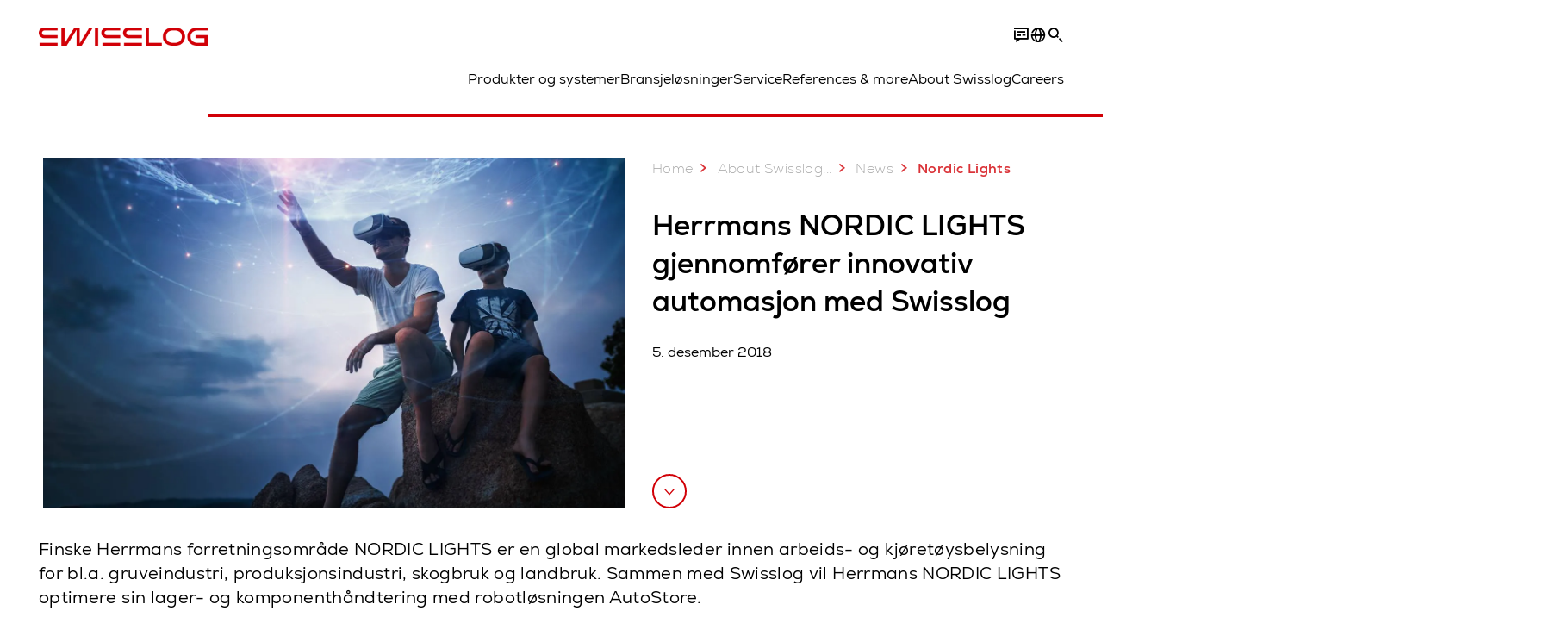

--- FILE ---
content_type: text/html; charset=utf-8
request_url: https://www.swisslog.com/nb-no/about-swisslog/newsroom/news/2018/11/nordiclights
body_size: 16307
content:
<!DOCTYPE html>
<!--[if lte IE 9]><html class="ie" lang="nb-NO"><![endif]-->
<!--[if (!IE)|(IEMobile)]><!--><html class="no-ie" lang="nb-NO" ><!--<![endif]-->
<head>
	<title>Herrmans NORDIC LIGHTS gjennomfører innovativ automasjon med Swisslog - Swisslog</title>
	<meta http-equiv="Content-Type" content="text/html; charset=utf-8"/>
    <meta http-equiv="X-UA-Compatible" content="IE=edge"/>
	<meta name="description" content="Finske Herrmans forretningsområde NORDIC LIGHTS er en global markedsleder innen arbeids- og kjøretøysbelysning for bl.a. gruveindustri, produksjonsindustri, skogbruk og landbruk. Sammen med Swisslog vil Herrmans NORDIC LIGHTS optimere sin lager- og komponenthåndtering med robotløsningen AutoStore." />
	<meta name="keywords" content="Nordic Lights, Swisslog, Finland, Norge, AutoStore" />
	<meta name="robots" content="index, follow" />
	<link rel="preload" as="image" fetchpriority="high" href="/-/media/swisslog/images/logistics-warehouse-distribution-automation/what-we-do/dream-big.jpg?rev=-1&amp;w=1900&amp;hash=E39F57125EA13CD0EC44A7086CEC54D1" imagesrcset="/-/media/swisslog/images/logistics-warehouse-distribution-automation/what-we-do/dream-big.jpg?rev=-1&amp;w=767&amp;hash=4A63F312BC993D578F160AD6191E5A26 767w, /-/media/swisslog/images/logistics-warehouse-distribution-automation/what-we-do/dream-big.jpg?rev=-1&amp;w=1400&amp;hash=4CA8A60608C03271A0D782D1407E345D 1400w, /-/media/swisslog/images/logistics-warehouse-distribution-automation/what-we-do/dream-big.jpg?rev=-1&amp;w=1900&amp;hash=E39F57125EA13CD0EC44A7086CEC54D1 1900w" imagesizes="(min-width: 1px) 100vw">
	<link rel="canonical" href="https://www.swisslog.com/nb-no/about-swisslog/newsroom/news/2018/11/nordiclights" />
	<link rel="alternate" hreflang="x-default" href="https://www.swisslog.com/da-dk/om-swisslog/newsroom/news/2018/11/nordiclights" />
	<link rel="alternate" hreflang="da-DK" href="https://www.swisslog.com/da-dk/om-swisslog/newsroom/news/2018/11/nordiclights" />
	<link rel="alternate" hreflang="fi-FI" href="https://www.swisslog.com/fi-fi/tietoa-swisslogista/newsroom/news/2018/11/nordiclights" />
	<link rel="alternate" hreflang="nb-NO" href="https://www.swisslog.com/nb-no/about-swisslog/newsroom/news/2018/11/nordiclights" />
	<link rel="alternate" hreflang="sv-SE" href="https://www.swisslog.com/sv-se/om-swisslog/newsroom/news/2018/11/nordiclights" />
	
	<link rel="preload" href="/assets/fonts/swisslog/NexaforSwisslog-Regular.woff2" as="font" type="font/woff2" crossorigin />
	<link rel="preload" href="/assets/fonts/swisslog/NexaforSwisslog-Bold.woff2" as="font" type="font/woff2" crossorigin />
	<link rel="preload" href="/assets/fonts/swisslog/NexaforSwisslog-Light.woff2" as="font" type="font/woff2" crossorigin />
	
    <meta name="viewport" id="viewport-meta" content="width=device-width, initial-scale=1.0"/>
    <meta name="content-language" content="nb-NO" />
	<meta name="language" content="nb-NO"/>
    <!-- facebook -->
    
    
    <!-- OpenGraph -->
    <meta property="og:url" content="https://www.swisslog.com/nb-no/about-swisslog/newsroom/news/2018/11/nordiclights"/>
    <meta property="og:site_name" content="Swisslog"/>
	<meta property="og:title" content="Herrmans NORDIC LIGHTS gjennomfører innovativ automasjon med Swisslog - Swisslog"/>
	<meta property="og:image" content="https://www.swisslog.com/-/media/swisslog/images/logistics-warehouse-distribution-automation/what-we-do/dream-big.jpg?rev=-1&amp;w=1900&amp;hash=E39F57125EA13CD0EC44A7086CEC54D1"/>
    <meta property="og:description" content="Finske Herrmans forretningsområde NORDIC LIGHTS er en global markedsleder innen arbeids- og kjøretøysbelysning for bl.a. gruveindustri, produksjonsindustri, skogbruk og landbruk. Sammen med Swisslog vil Herrmans NORDIC LIGHTS optimere sin lager- og komponenthåndtering med robotløsningen AutoStore."/>
	<meta property="og:type" content="WebPage"/>
	

	
	
	<link rel="icon" href="/-/media/swisslog/images/system/swisslog-signet-favicon.png?rev=-1&amp;hash=72583EF74F4FF20DE05BBEB78E2BC19B">
	<link rel="shortcut icon" href="/-/media/swisslog/images/system/swisslog-signet-favicon.png?rev=-1&amp;hash=72583EF74F4FF20DE05BBEB78E2BC19B">
	<link rel="apple-touch-icon-precomposed" href="/-/media/swisslog/images/system/swisslog-signet.svg?rev=72d49fc137254ead98b9e3deadd4f341&amp;hash=825E814061396B5535000E3FC945CF28"/>
	<link rel="apple-touch-icon" href="/-/media/swisslog/images/system/swisslog-signet.svg?rev=72d49fc137254ead98b9e3deadd4f341&amp;hash=825E814061396B5535000E3FC945CF28"/>
	<meta name="msapplication-TileColor" content="#FFFFFF">
	<meta name="msapplication-TileImage" content="/-/media/swisslog/images/system/swisslog-signet.svg?rev=72d49fc137254ead98b9e3deadd4f341&amp;hash=825E814061396B5535000E3FC945CF28">
	<meta name="msapplication-config" content="/nb-no/browserconfig">
	<link rel="manifest" href="/nb-no/manifest">
	<meta name="theme-color" content="#D10007">
	
	<style>
		:lang(nb-NO){ font-family:'Nexa for Swisslog', Calibri, Segoe UI, Helvetica, Arial, Sans-Serif }
		
	</style>
	<link rel="stylesheet" href="/frontend/dist/app_swisslog.css?v=5.19.1" type="text/css" />
	
    <!-- Google Site Verification -->
<meta name="google-site-verification" content="eqDP84ikUtn04eG8RyydTpSeDAw4UoNFH8f8ARWzNaI" />
<meta name="google-site-verification" content="0tl9f1AnuK3gsCqlOH0m1QyNdAnK-bIbcCLbjQq0E58" />
<!-- End Google Site Verification -->
<!-- Google Tag Manager -->
<script type="text/plain" data-cookiecategory="marketing">
if ( document.querySelector('html').getAttribute("lang") != "zh-CN" && document.querySelector('html').getAttribute("lang") != "en-CN" )
{
(function(w,d,s,l,i){w[l]=w[l]||[];w[l].push({'gtm.start':
new Date().getTime(),event:'gtm.js'});var f=d.getElementsByTagName(s)[0],
j=d.createElement(s),dl=l!='dataLayer'?'&l='+l:'';j.async=true;j.src=
'https://www.googletagmanager.com/gtm.js?id='+i+dl;f.parentNode.insertBefore(j,f);
})(window,document,'script','dataLayer','GTM-TGN48PN');
}
</script>
<!-- End Google Tag Manager -->
	<script>
		var cookieGdpr = {
			cookieNotice: "Dette innholdet er ikke tilgjengelig på grunn av dine innstillinger for informasjonskapsler.",
			consentBtnLabel: "Tillat informasjonskapsler"
		};
	</script>
	<script>
	 window.dataLayer = window.dataLayer || [];
	 window.dataLayer.push({
	  'event': 'cms-url',
	  'language': 'nb-no',
	  'path': '/swisslog/home/about swisslog/newsroom/news/2018/11/nordiclights',
	  'id': '774513FDDFD646649FD93ADC07829CC7'
	 });
	</script>
	<script type="application/ld+json">
	[{"@context":"https://schema.org","@type":"Organization","name":"Swisslog","url":"/nb-no","logo":"https://www.swisslog.com/-/media/swisslog/images/system/swisslog-logo-small.png?rev=4d84689c69ff4a6399789ef4519b0c6c&w=1400&hash=6C9EC8AFC6013E9396ACBEDE17DA99A1","description":"Vi former fremtiden for intralogistikk ved å introdusere en ny æra av robot, datadrevne og fleksible automatiserte løsninger som skaper eksepsjonell verdi for deg.","address":{"@type":"PostalAddress","streetAddress":"Østre Aker vei 19","addressLocality":"0581 Oslo","addressCountry":"Norway"},"contactPoint":{"@type":"ContactPoint","telephone":""},"sameAs":["https://www.linkedin.com/company/swisslog","https://www.instagram.com/swisslog.logistics.automation/","https://www.youtube.com/c/SwisslogLogisticsAutomation/?sub_confirmation=1  ","/nb-no/case-studies-and-resources/blog","https://www.facebook.com/swisslog.logistics.automation"],"telephone":" +47 22 78 95 00"},{"@context":"https://schema.org","@type":"WebPage","name":"Herrmans NORDIC LIGHTS gjennomfører innovativ automasjon med Swisslog - Swisslog","url":"https://www.swisslog.com/nb-no/about-swisslog/newsroom/news/2018/11/nordiclights","headline":"Herrmans NORDIC LIGHTS gjennomfører innovativ automasjon med Swisslog","description":"Finske Herrmans forretningsområde NORDIC LIGHTS er en global markedsleder innen arbeids- og kjøretøysbelysning for bl.a. gruveindustri, produksjonsindustri, skogbruk og landbruk. Sammen med Swisslog vil Herrmans NORDIC LIGHTS optimere sin lager- og komponenthåndtering med robotløsningen AutoStore.","potentialAction":{"@type":"SearchAction","target":"https://www.swisslog.com/nb-no/search-results-page?q={search_term_string}","query-input":"required name=search_term_string"}},{"@context":"https://schema.org","@type":"BreadcrumbList","itemListElement":[{"@type":"ListItem","position":1,"item":{"@id":"/nb-no/about-swisslog/newsroom/news/2018/11/nordiclights","name":"Nordic Lights"}}]},{"@context":"https://schema.org","@type":"NewsArticle","mainEntityOfPage":null,"headline":"Herrmans NORDIC LIGHTS gjennomfører innovativ automasjon med Swisslog","image":["https://www.swisslog.com/-/media/swisslog/images/logistics-warehouse-distribution-automation/what-we-do/dream-big.jpg?rev=-1&w=1900&hash=E39F57125EA13CD0EC44A7086CEC54D1"],"datePublished":"2018-12-13T09:17:41Z","dateModified":"2025-11-10T09:26:06Z","isPartOf":null}]
	</script>

	
	
<link rel="stylesheet" href="/dist/cookieconsent.swisslog.css" fetchpriority="high" />

<script defer src="/assets/cookieconsent/cookieconsent.js" fetchpriority="high"></script>

<script>
    document.documentElement.classList.add('cc-kuka');	// Do not remove!
    document.documentElement.classList.add('cc-swisslog');	// cc-kuka, cc-swisslog, cc-healthcare, cc-translogic

    window.addEventListener('load', function () {
    	const cc = initCookieConsent();
    	const options = {
    		autoclear_cookies: true,
    		// autorun: true,                          					// default: true
			cookie_domain: '', 					    // Enter base domain
    		// cookie_expiration: 182,                 					// default: 182 (days)
			cookie_name: 'gdpr_settings_sl',               				// default: 'gdpr_settings'
    		// cookie_necessary_only_expiration: 182   					// default: disabled
    		// cookie_path: '/',                       					// default: root
    		// cookie_same_site: 'Lax',                					// default: 'Lax'
    		current_lang: 'nb-NO',								// Required, adapt to fit your needs
    		// hide_from_bots: true,                   					// default: true
    		languages: {},							   					// Required, do not remove
    		page_scripts: true,											// Required, do not remove

    		// How consent and settings modals are displayed:
    		gui_options: {
    			consent_modal: {
    				layout: 'cloud',               		// box / cloud / bar
    				position: 'bottom center',     		// left / right / center + top / middle / bottom
    				transition: 'zoom'           		// slide / zoom
    			},
    			settings_modal: {
    				layout: 'box',                 		// bar / box
    				// position: 'left',              	// left / right
    				transition: 'zoom'             		// slide / zoom
    			}
    		},

			// Dispatch events when user interacts with the consent modal:
			onAccept: (cookie) => {
				const acceptEvent = new CustomEvent('cookieConsentAccept', { detail: { cookie, cc: window.cc } });
				document.dispatchEvent(acceptEvent);
			},
			onChange: (cookie, changed_categories) => {
				const changeEvent = new CustomEvent('cookieConsentChange', { detail: { cookie, changed_categories, cc: window.cc } });
				document.dispatchEvent(changeEvent);
			},
    	};

    	fetch(`/api/cxxkxxcxnsxnt/swisslog?sc_lang=${options.current_lang}`)
    		.then(response => response.json())
    		.then(data => {
    			options.languages[options.current_lang] = data;
    			cc.run(options);
                window.cc = cc; // Make cc available after it has executed.
    		})
    		.catch(error => {
    			console.error('Error in fetching Cookie Consent config:', error);
    		});
    });
</script>

	

</head>


<body id="layout-swisslog" class="mod mod-layout   " data-connectors="responsive, toggle">
	

	

	
	
	<header class="o-header js-header">
	<nav class="mod mod-nav m-flyout hidden-print" data-connectors="responsive, toggle">
	
	<div class="m-flyout__wrapper">
		<div class="container mod-nav__overlay js-overlay">
			<div class="icon-close-32 js-hide-menu" data-target="nav"></div>
			<div class="m-flyout__main-col js-main-col col-12 col-md-6 col-lg-3">
				
				<ul class="m-flyout__list h-styled-scrollbar h-styled-scrollbar--color-cta h-styled-scrollbar--thin js-list js-styled-scrollbar">
					
					<li class="m-flyout__item js-first-level js-nav-item" data-menu-id="">
						<a href="/nb-no" class="d-flex d-sm-flex align-items-center justify-content-between hidden-md hidden-lg d-lg-none">
							Home
							
						</a>
						
					</li>
					
					<li class="m-flyout__item js-first-level js-nav-item js-is-parent" data-menu-id="78767B4F16664BD097285666D136374A">
						<a href="#" class="d-flex d-sm-flex align-items-center justify-content-between hidden-md hidden-lg d-lg-none">
							Produkter og systemer
							<span class="icon-arrow-right-24 ps-2"></span>
						</a>
						
						<section class="mod-nav__intro m-flyout__item hidden-xs hidden-sm">
							
							<figure>
								<picture class="h-ratio h-ratio16-9">
									<img data-src="/-/media/swisslog/images/logistics-warehouse-distribution-automation/what-we-do/3d-logistics-center.jpg?rev=01542aadb5c94553bd893d9c668a66c3&w=767&hash=EC872AF690B36A9785CBD796C3EBA426" />
								</picture>
							</figure>
							
							<h4 class="mt-sm-4">Produkter og systemer til automatiserte sentre for intralogistikk, lager og distribusjon</h4>
							<p class="p2 mt-sm-3 mb-sm-0">Oppdag et bredt spekter med pålitelige teknologier som vil øke effektiviteten og ytelsen på dine automatiserte materialhåndterings systemer og samtidig redusere kostnadene.</p>
							<a href="/nb-no/produktsysteml%c3%b8sninger">
								<span class="a-btn a-btn--primary a-btn--color-cta">
									 Lære mer
								</span>
							</a>
						</section>
						
						<div class="m-flyout__column">
							
							<ul class="m-flyout__list h-styled-scrollbar h-styled-scrollbar--color-cta h-styled-scrollbar--thin js-list js-styled-scrollbar">
								<li class="mod-nav__back-link js-back-link pt-lg-0">
									<a href="#" class="mod-nav__back-btn d-flex align-items-center hidden-sm">
										<span class="icon-arrow-left-24 pe-2"></span>
										Produkter og systemer
									</a>
								</li>
								<li class="m-flyout__item">
									<a href="/nb-no/produktsysteml%c3%b8sninger">Produkter og systemer</a>
								</li>
								
<li class="m-flyout__item js-nav-item js-is-parent">
	
	<a class="d-flex align-items-center justify-content-between " href="#">
		Inn- og utlagring ASRS
		<span class="icon-arrow-right-24 ps-2"></span>
	</a>
	
	<div class="m-flyout__column">
		<ul class="m-flyout__list h-styled-scrollbar h-styled-scrollbar--color-cta h-styled-scrollbar--thin js-list js-styled-scrollbar">
			<li class="mod-nav__back-link js-back-link pt-lg-0">
				<a href="#" class="mod-nav__back-btn d-flex align-items-center hidden-sm">
					<span class="icon-arrow-left-24 pe-2"></span>
					Inn- og utlagring ASRS
				</a>
			</li>
			<li class="m-flyout__item">
				<a href="/nb-no/produktsysteml%c3%b8sninger/asrs-automatiske-inn--og-utlagringssystemer">Inn- og utlagring ASRS</a>
			</li>
			
			<template class="sublist-template">
				
<li class="m-flyout__item js-nav-item js-is-parent">
	
	<a class="d-flex align-items-center justify-content-between " href="#">
		Til lettgods
		<span class="icon-arrow-right-24 ps-2"></span>
	</a>
	
	<div class="m-flyout__column">
		<ul class="m-flyout__list h-styled-scrollbar h-styled-scrollbar--color-cta h-styled-scrollbar--thin js-list js-styled-scrollbar">
			<li class="mod-nav__back-link js-back-link pt-lg-0">
				<a href="#" class="mod-nav__back-btn d-flex align-items-center hidden-sm">
					<span class="icon-arrow-left-24 pe-2"></span>
					Til lettgods
				</a>
			</li>
			<li class="m-flyout__item">
				<a href="/nb-no/produktsysteml%c3%b8sninger/asrs-automatiske-inn--og-utlagringssystemer/bokser-kartonger-sm%c3%a5-deler-artikler">Miniload-systemer </a>
			</li>
			
			<template class="sublist-template">
				
<li class="m-flyout__item js-nav-item">
	
	<a href="/nb-no/produktsysteml%c3%b8sninger/asrs-automatiske-inn--og-utlagringssystemer/bokser-kartonger-sm%c3%a5-deler-artikler/tornado-minilastekran">Tornado minilastekran</a>
	
</li>

<li class="m-flyout__item js-nav-item">
	
	<a href="/nb-no/produktsysteml%c3%b8sninger/asrs-automatiske-inn--og-utlagringssystemer/bokser-kartonger-sm%c3%a5-deler-artikler/cyclonecarrier-skyttelsystemlogistikk">CycloneCarrier skyttelsystemlogistikk</a>
	
</li>

<li class="m-flyout__item js-nav-item">
	
	<a href="/nb-no/produktsysteml%c3%b8sninger/asrs-automatiske-inn--og-utlagringssystemer/bokser-kartonger-sm%c3%a5-deler-artikler/carrypick-storage-and-picking-system">Storage and picking system CarryPick</a>
	
</li>

<li class="m-flyout__item js-nav-item">
	
	<a href="/nb-no/produktsysteml%c3%b8sninger/asrs-automatiske-inn--og-utlagringssystemer/autostore-integrator">AutoStore integrator</a>
	
</li>


			</template>
			
			<div class="h-styled-scrollbar__track">
	<div class="h-styled-scrollbar__thumb"></div>
</div>

		</ul>
	</div>
</li>

<li class="m-flyout__item js-nav-item js-is-parent">
	
	<a class="d-flex align-items-center justify-content-between " href="#">
		Til paller og tunge laster
		<span class="icon-arrow-right-24 ps-2"></span>
	</a>
	
	<div class="m-flyout__column">
		<ul class="m-flyout__list h-styled-scrollbar h-styled-scrollbar--color-cta h-styled-scrollbar--thin js-list js-styled-scrollbar">
			<li class="mod-nav__back-link js-back-link pt-lg-0">
				<a href="#" class="mod-nav__back-btn d-flex align-items-center hidden-sm">
					<span class="icon-arrow-left-24 pe-2"></span>
					Til paller og tunge laster
				</a>
			</li>
			<li class="m-flyout__item">
				<a href="/nb-no/produktsysteml%c3%b8sninger/asrs-automatiske-inn--og-utlagringssystemer/automatisk-pallelager">Til paller og tunge laster</a>
			</li>
			
			<template class="sublist-template">
				
<li class="m-flyout__item js-nav-item">
	
	<a href="/nb-no/produktsysteml%c3%b8sninger/asrs-automatiske-inn--og-utlagringssystemer/automatisk-pallelager/powerstore-skyttelsystem-for-pall-lager">PowerStore skyttelsystem for pall lager</a>
	
</li>

<li class="m-flyout__item js-nav-item">
	
	<a href="/nb-no/produktsysteml%c3%b8sninger/asrs-automatiske-inn--og-utlagringssystemer/automatisk-pallelager/vectura-pallekran-h%c3%b8ylager-lager-hbw">Pallekran Vectura</a>
	
</li>


			</template>
			
			<div class="h-styled-scrollbar__track">
	<div class="h-styled-scrollbar__thumb"></div>
</div>

		</ul>
	</div>
</li>

<li class="m-flyout__item js-nav-item">
	
	<a href="/nb-no/produktsysteml%c3%b8sninger/asrs-automatiske-inn--og-utlagringssystemer/autostore-integrator">Cube-based AutoStore</a>
	
</li>

<li class="m-flyout__item js-nav-item">
	
	<a href="/nb-no/produktsysteml%c3%b8sninger/asrs-automatiske-inn--og-utlagringssystemer/automated-high-bay-warehouse">Automated High Bay Warehouse Pallets</a>
	
</li>

<li class="m-flyout__item js-nav-item">
	
	<a href="/nb-no/produktsysteml%c3%b8sninger/asrs-automatiske-inn--og-utlagringssystemer/storage-shuttle-system">Shuttle Storage Solutions</a>
	
</li>


			</template>
			
			<div class="h-styled-scrollbar__track">
	<div class="h-styled-scrollbar__thumb"></div>
</div>

		</ul>
	</div>
</li>

<li class="m-flyout__item js-nav-item js-is-parent">
	
	<a class="d-flex align-items-center justify-content-between " href="#">
		Transport og transportbånd
		<span class="icon-arrow-right-24 ps-2"></span>
	</a>
	
	<div class="m-flyout__column">
		<ul class="m-flyout__list h-styled-scrollbar h-styled-scrollbar--color-cta h-styled-scrollbar--thin js-list js-styled-scrollbar">
			<li class="mod-nav__back-link js-back-link pt-lg-0">
				<a href="#" class="mod-nav__back-btn d-flex align-items-center hidden-sm">
					<span class="icon-arrow-left-24 pe-2"></span>
					Transport og transportbånd
				</a>
			</li>
			<li class="m-flyout__item">
				<a href="/nb-no/produktsysteml%c3%b8sninger/transport">Transport og transportbånd</a>
			</li>
			
			<template class="sublist-template">
				
<li class="m-flyout__item js-nav-item">
	
	<a href="/nb-no/produktsysteml%c3%b8sninger/transport/mobile-robotics">Autonomous mobile robots IntraMove</a>
	
</li>

<li class="m-flyout__item js-nav-item">
	
	<a href="/nb-no/produktsysteml%c3%b8sninger/transport/elektrisk-drevet-monorail-transportsystem">Elektrisk drevet MonoRail-transportsystem</a>
	
</li>

<li class="m-flyout__item js-nav-item">
	
	<a href="/nb-no/produktsysteml%c3%b8sninger/transport/promove-pallet-conveyor">Pallet Conveyor ProMove</a>
	
</li>

<li class="m-flyout__item js-nav-item">
	
	<a href="/nb-no/produktsysteml%c3%b8sninger/transport/quickmove-conveyor-system-for-small-loads">Small Loads Conveyor QuickMove</a>
	
</li>


			</template>
			
			<div class="h-styled-scrollbar__track">
	<div class="h-styled-scrollbar__thumb"></div>
</div>

		</ul>
	</div>
</li>

<li class="m-flyout__item js-nav-item js-is-parent">
	
	<a class="d-flex align-items-center justify-content-between " href="#">
		Picking &amp; Palletizing
		<span class="icon-arrow-right-24 ps-2"></span>
	</a>
	
	<div class="m-flyout__column">
		<ul class="m-flyout__list h-styled-scrollbar h-styled-scrollbar--color-cta h-styled-scrollbar--thin js-list js-styled-scrollbar">
			<li class="mod-nav__back-link js-back-link pt-lg-0">
				<a href="#" class="mod-nav__back-btn d-flex align-items-center hidden-sm">
					<span class="icon-arrow-left-24 pe-2"></span>
					Picking &amp; Palletizing
				</a>
			</li>
			<li class="m-flyout__item">
				<a href="/nb-no/produktsysteml%c3%b8sninger/picking-palletizing-order-fulfillment">Overview Picking &amp; Palletizing</a>
			</li>
			
			<template class="sublist-template">
				
<li class="m-flyout__item js-nav-item">
	
	<a href="/nb-no/produktsysteml%c3%b8sninger/picking-palletizing-order-fulfillment/person-to-goods-caddypick-case-order-picking">Person to Goods Case Picking: CaddyPick </a>
	
</li>

<li class="m-flyout__item js-nav-item">
	
	<a href="/nb-no/produktsysteml%c3%b8sninger/picking-palletizing-order-fulfillment/varer-til-person">Varer-til-person-løsninger</a>
	
</li>

<li class="m-flyout__item js-nav-item js-is-parent">
	
	<a class="d-flex align-items-center justify-content-between " href="#">
		Robotbasert
		<span class="icon-arrow-right-24 ps-2"></span>
	</a>
	
	<div class="m-flyout__column">
		<ul class="m-flyout__list h-styled-scrollbar h-styled-scrollbar--color-cta h-styled-scrollbar--thin js-list js-styled-scrollbar">
			<li class="mod-nav__back-link js-back-link pt-lg-0">
				<a href="#" class="mod-nav__back-btn d-flex align-items-center hidden-sm">
					<span class="icon-arrow-left-24 pe-2"></span>
					Robotbasert
				</a>
			</li>
			<li class="m-flyout__item">
				<a href="/nb-no/produktsysteml%c3%b8sninger/picking-palletizing-order-fulfillment/robotbasert-robotikk,-helautomatisert">Robotbasert</a>
			</li>
			
			<template class="sublist-template">
				
<li class="m-flyout__item js-nav-item">
	
	<a href="/nb-no/produktsysteml%c3%b8sninger/picking-palletizing-order-fulfillment/robotbasert-robotikk,-helautomatisert/mixed-case-palletizing-acpaq">Mixed Case Palletizing ACPaQ</a>
	
</li>

<li class="m-flyout__item js-nav-item">
	
	<a href="/nb-no/produktsysteml%c3%b8sninger/picking-palletizing-order-fulfillment/robotbasert-robotikk,-helautomatisert/robotic-piece-picking-itempiq">Robotic Item Picking ItemPiQ</a>
	
</li>


			</template>
			
			<div class="h-styled-scrollbar__track">
	<div class="h-styled-scrollbar__thumb"></div>
</div>

		</ul>
	</div>
</li>


			</template>
			
			<div class="h-styled-scrollbar__track">
	<div class="h-styled-scrollbar__thumb"></div>
</div>

		</ul>
	</div>
</li>

<li class="m-flyout__item js-nav-item js-is-parent">
	
	<a class="d-flex align-items-center justify-content-between " href="#">
		Software
		<span class="icon-arrow-right-24 ps-2"></span>
	</a>
	
	<div class="m-flyout__column">
		<ul class="m-flyout__list h-styled-scrollbar h-styled-scrollbar--color-cta h-styled-scrollbar--thin js-list js-styled-scrollbar">
			<li class="mod-nav__back-link js-back-link pt-lg-0">
				<a href="#" class="mod-nav__back-btn d-flex align-items-center hidden-sm">
					<span class="icon-arrow-left-24 pe-2"></span>
					Software
				</a>
			</li>
			<li class="m-flyout__item">
				<a href="/nb-no/produktsysteml%c3%b8sninger/software-inventory-management">Overview Software</a>
			</li>
			
			<template class="sublist-template">
				
<li class="m-flyout__item js-nav-item">
	
	<a href="/nb-no/produktsysteml%c3%b8sninger/software-inventory-management/synq-warehouse-management-system-wms-mfcs">SynQ Warehouse Management System (WMS)</a>
	
</li>

<li class="m-flyout__item js-nav-item">
	
	<a href="/nb-no/produktsysteml%c3%b8sninger/software-inventory-management/sap-ewm-extended-warehouse-management">SAP EWM</a>
	
</li>


			</template>
			
			<div class="h-styled-scrollbar__track">
	<div class="h-styled-scrollbar__thumb"></div>
</div>

		</ul>
	</div>
</li>

<li class="m-flyout__item js-nav-item js-is-parent">
	
	<a class="d-flex align-items-center justify-content-between " href="#">
		Products A to Z
		<span class="icon-arrow-right-24 ps-2"></span>
	</a>
	
	<div class="m-flyout__column">
		<ul class="m-flyout__list h-styled-scrollbar h-styled-scrollbar--color-cta h-styled-scrollbar--thin js-list js-styled-scrollbar">
			<li class="mod-nav__back-link js-back-link pt-lg-0">
				<a href="#" class="mod-nav__back-btn d-flex align-items-center hidden-sm">
					<span class="icon-arrow-left-24 pe-2"></span>
					Products A to Z
				</a>
			</li>
			<li class="m-flyout__item">
				<a href="/nb-no/produktsysteml%c3%b8sninger/overview-by-products">Overview Products A to Z</a>
			</li>
			
			<template class="sublist-template">
				
<li class="m-flyout__item js-nav-item">
	
	<a href="/nb-no/produktsysteml%c3%b8sninger/picking-palletizing-order-fulfillment/robotbasert-robotikk,-helautomatisert/mixed-case-palletizing-acpaq">ACPaQ – Case palletizing  </a>
	
</li>

<li class="m-flyout__item js-nav-item">
	
	<a href="/nb-no/produktsysteml%c3%b8sninger/asrs-automatiske-inn--og-utlagringssystemer/autostore-integrator">AutoStore – Small parts storage &amp; picking</a>
	
</li>

<li class="m-flyout__item js-nav-item">
	
	<a href="/nb-no/produktsysteml%c3%b8sninger/picking-palletizing-order-fulfillment/person-to-goods-caddypick-case-order-picking">CaddyPick – Monorail based picking system</a>
	
</li>

<li class="m-flyout__item js-nav-item">
	
	<a href="/nb-no/produktsysteml%c3%b8sninger/asrs-automatiske-inn--og-utlagringssystemer/bokser-kartonger-sm%c3%a5-deler-artikler/carrypick-storage-and-picking-system">CarryPick - Order picking system</a>
	
</li>

<li class="m-flyout__item js-nav-item">
	
	<a href="/nb-no/produktsysteml%c3%b8sninger/asrs-automatiske-inn--og-utlagringssystemer/bokser-kartonger-sm%c3%a5-deler-artikler/cyclonecarrier-skyttelsystemlogistikk">CycloneCarrier – Small loads shuttle storage system</a>
	
</li>

<li class="m-flyout__item js-nav-item">
	
	<a href="/nb-no/produktsysteml%c3%b8sninger/transport/mobile-robotics">IntraMove – Autonomous mobile robots (AMRs)</a>
	
</li>

<li class="m-flyout__item js-nav-item">
	
	<a href="/nb-no/produktsysteml%c3%b8sninger/picking-palletizing-order-fulfillment/robotbasert-robotikk,-helautomatisert/robotic-piece-picking-itempiq">ItemPiQ – Robot based item picking</a>
	
</li>

<li class="m-flyout__item js-nav-item">
	
	<a href="/nb-no/produktsysteml%c3%b8sninger/transport/elektrisk-drevet-monorail-transportsystem">Monorail – Electrified transport system</a>
	
</li>

<li class="m-flyout__item js-nav-item">
	
	<a href="/nb-no/produktsysteml%c3%b8sninger/asrs-automatiske-inn--og-utlagringssystemer/automatisk-pallelager/powerstore-skyttelsystem-for-pall-lager">PowerStore – Pallet shuttle system HBW</a>
	
</li>

<li class="m-flyout__item js-nav-item">
	
	<a href="/nb-no/produktsysteml%c3%b8sninger/transport/promove-pallet-conveyor">ProMove – Conveyor system pallets</a>
	
</li>

<li class="m-flyout__item js-nav-item">
	
	<a href="/nb-no/produktsysteml%c3%b8sninger/transport/quickmove-conveyor-system-for-small-loads">QuickMove – Conveyor system</a>
	
</li>

<li class="m-flyout__item js-nav-item">
	
	<a href="/nb-no/produktsysteml%c3%b8sninger/software-inventory-management/sap-ewm-extended-warehouse-management">SAP EWM – Ext. WMS platform</a>
	
</li>

<li class="m-flyout__item js-nav-item">
	
	<a href="/nb-no/produktsysteml%c3%b8sninger/software-inventory-management/synq-warehouse-management-system-wms-mfcs">SynQ software – Intelligent WMS platform</a>
	
</li>

<li class="m-flyout__item js-nav-item">
	
	<a href="/nb-no/produktsysteml%c3%b8sninger/asrs-automatiske-inn--og-utlagringssystemer/bokser-kartonger-sm%c3%a5-deler-artikler/tornado-minilastekran">Tornado – Miniload crane</a>
	
</li>

<li class="m-flyout__item js-nav-item">
	
	<a href="/nb-no/produktsysteml%c3%b8sninger/asrs-automatiske-inn--og-utlagringssystemer/automatisk-pallelager/vectura-pallekran-h%c3%b8ylager-lager-hbw">Vectura – Pallet stacker crane for HBW</a>
	
</li>


			</template>
			
			<div class="h-styled-scrollbar__track">
	<div class="h-styled-scrollbar__thumb"></div>
</div>

		</ul>
	</div>
</li>

<li class="m-flyout__item js-nav-item">
	
	<a href="/nb-no/produktsysteml%c3%b8sninger/products-for-warehouse-logistics-integrators">Products for Integrators</a>
	
</li>


								<div class="h-styled-scrollbar__track">
	<div class="h-styled-scrollbar__thumb"></div>
</div>

							</ul>
						</div>
					</li>
					
					<li class="m-flyout__item js-first-level js-nav-item js-is-parent" data-menu-id="97C2A8FAB2A84324B30A1D1DEB5D9805">
						<a href="#" class="d-flex d-sm-flex align-items-center justify-content-between hidden-md hidden-lg d-lg-none">
							Bransjeløsninger
							<span class="icon-arrow-right-24 ps-2"></span>
						</a>
						
						<section class="mod-nav__intro m-flyout__item hidden-xs hidden-sm">
							
							<figure>
								<picture class="h-ratio h-ratio16-9">
									<img data-src="/-/media/swisslog/images/logistics-warehouse-distribution-automation/business-solutions/consulting-industries.jpg?rev=-1&w=767&hash=239DAFCEE4E6101511A1F78B58383582" />
								</picture>
							</figure>
							
							<h4 class="mt-sm-4">Bransjeløsninger</h4>
							<p class="p2 mt-sm-3 mb-sm-0"></p>
							<a href="/nb-no/forretningsl%c3%b8sninger">
								<span class="a-btn a-btn--primary a-btn--color-cta">
									 Lære mer
								</span>
							</a>
						</section>
						
						<div class="m-flyout__column">
							
							<ul class="m-flyout__list h-styled-scrollbar h-styled-scrollbar--color-cta h-styled-scrollbar--thin js-list js-styled-scrollbar">
								<li class="mod-nav__back-link js-back-link pt-lg-0">
									<a href="#" class="mod-nav__back-btn d-flex align-items-center hidden-sm">
										<span class="icon-arrow-left-24 pe-2"></span>
										Bransjeløsninger
									</a>
								</li>
								<li class="m-flyout__item">
									<a href="/nb-no/forretningsl%c3%b8sninger">Bransjeløsninger</a>
								</li>
								
<li class="m-flyout__item js-nav-item">
	
	<a href="/nb-no/forretningsl%c3%b8sninger/food-and-beverage-warehouse-automation">Food and Beverage</a>
	
</li>

<li class="m-flyout__item js-nav-item">
	
	<a href="/nb-no/forretningsl%c3%b8sninger/grocery-distribution">Grocery Distribution</a>
	
</li>

<li class="m-flyout__item js-nav-item">
	
	<a href="/nb-no/forretningsl%c3%b8sninger/fashion-apparel-distribution-automation">Fashion and Apparel</a>
	
</li>

<li class="m-flyout__item js-nav-item">
	
	<a href="/nb-no/forretningsl%c3%b8sninger/general-merchandise-automation">General Merchandise</a>
	
</li>

<li class="m-flyout__item js-nav-item">
	
	<a href="/nb-no/forretningsl%c3%b8sninger/other">More industry expertise</a>
	
</li>


								<div class="h-styled-scrollbar__track">
	<div class="h-styled-scrollbar__thumb"></div>
</div>

							</ul>
						</div>
					</li>
					
					<li class="m-flyout__item js-first-level js-nav-item js-is-parent" data-menu-id="85105DE812B8420E9171F8CA4FE3F0D4">
						<a href="#" class="d-flex d-sm-flex align-items-center justify-content-between hidden-md hidden-lg d-lg-none">
							Service
							<span class="icon-arrow-right-24 ps-2"></span>
						</a>
						
						<section class="mod-nav__intro m-flyout__item hidden-xs hidden-sm">
							
							<figure>
								<picture class="h-ratio h-ratio16-9">
									<img data-src="/-/media/swisslog/images/logistics-warehouse-distribution-automation/customer-service/system-operations-computer.jpg?rev=-1&w=767&hash=5AAEACCE98A81E8604CE5442897D57F6" />
								</picture>
							</figure>
							
							<h4 class="mt-sm-4">Our Customer Service Portfolio</h4>
							<p class="p2 mt-sm-3 mb-sm-0">Imagine if you had the formula for 100% uptime. We strive to give you complete confidence, ensuring you get the right solutions and the best services.</p>
							<a href="/nb-no/customer-service-and-support">
								<span class="a-btn a-btn--primary a-btn--color-cta">
									 Lære mer
								</span>
							</a>
						</section>
						
						<div class="m-flyout__column">
							
							<ul class="m-flyout__list h-styled-scrollbar h-styled-scrollbar--color-cta h-styled-scrollbar--thin js-list js-styled-scrollbar">
								<li class="mod-nav__back-link js-back-link pt-lg-0">
									<a href="#" class="mod-nav__back-btn d-flex align-items-center hidden-sm">
										<span class="icon-arrow-left-24 pe-2"></span>
										Service
									</a>
								</li>
								<li class="m-flyout__item">
									<a href="/nb-no/customer-service-and-support">Full Customer Service Portfolio</a>
								</li>
								
<li class="m-flyout__item js-nav-item">
	
	<a href="/nb-no/about-swisslog/local-customer-service-contacts">Local Service Contacts </a>
	
</li>

<li class="m-flyout__item js-nav-item">
	
	<a href="/nb-no/customer-service-and-support/technical-support">Technical Support</a>
	
</li>

<li class="m-flyout__item js-nav-item js-is-parent">
	
	<a class="d-flex align-items-center justify-content-between " href="#">
		Preventive Maintenance
		<span class="icon-arrow-right-24 ps-2"></span>
	</a>
	
	<div class="m-flyout__column">
		<ul class="m-flyout__list h-styled-scrollbar h-styled-scrollbar--color-cta h-styled-scrollbar--thin js-list js-styled-scrollbar">
			<li class="mod-nav__back-link js-back-link pt-lg-0">
				<a href="#" class="mod-nav__back-btn d-flex align-items-center hidden-sm">
					<span class="icon-arrow-left-24 pe-2"></span>
					Preventive Maintenance
				</a>
			</li>
			<li class="m-flyout__item">
				<a href="/nb-no/customer-service-and-support/preventative-maintenance">Overview Preventive Maintenance</a>
			</li>
			
			<template class="sublist-template">
				
<li class="m-flyout__item js-nav-item">
	
	<a href="/nb-no/customer-service-and-support/preventative-maintenance/feltservice">Feltservice</a>
	
</li>

<li class="m-flyout__item js-nav-item">
	
	<a href="/nb-no/customer-service-and-support/preventative-maintenance/system-operations">System Operations</a>
	
</li>

<li class="m-flyout__item js-nav-item">
	
	<a href="/nb-no/customer-service-and-support/preventative-maintenance/condition-monitoring">Condition Monitoring</a>
	
</li>


			</template>
			
			<div class="h-styled-scrollbar__track">
	<div class="h-styled-scrollbar__thumb"></div>
</div>

		</ul>
	</div>
</li>

<li class="m-flyout__item js-nav-item">
	
	<a href="/nb-no/customer-service-and-support/systemoptimalisering-materialh%c3%a5ndteringssystemers-effektivitet">Systemoptimalisering</a>
	
</li>

<li class="m-flyout__item js-nav-item">
	
	<a href="/nb-no/customer-service-and-support/reservedeler">Reservedeler</a>
	
</li>

<li class="m-flyout__item js-nav-item">
	
	<a href="/nb-no/customer-service-and-support/it-managed-services">IT Managed Services</a>
	
</li>

<li class="m-flyout__item js-nav-item">
	
	<a href="/nb-no/customer-service-and-support/utvidelse-og-modernisering">Ekspansjon og modernisering</a>
	
</li>

<li class="m-flyout__item js-nav-item">
	
	<a href="/nb-no/customer-service-and-support/oppl%c3%a6ring">Opplæring</a>
	
</li>


								<div class="h-styled-scrollbar__track">
	<div class="h-styled-scrollbar__thumb"></div>
</div>

							</ul>
						</div>
					</li>
					
					<li class="m-flyout__item js-first-level js-nav-item js-is-parent" data-menu-id="F5E60609B28C427DA419154A10C280B5">
						<a href="#" class="d-flex d-sm-flex align-items-center justify-content-between hidden-md hidden-lg d-lg-none">
							References &amp; more
							<span class="icon-arrow-right-24 ps-2"></span>
						</a>
						
						<section class="mod-nav__intro m-flyout__item hidden-xs hidden-sm">
							
							<figure>
								<picture class="h-ratio h-ratio16-9">
									<img data-src="/-/media/swisslog/images/logistics-warehouse-distribution-automation/whitepaper/whitepapers.jpg?rev=-1&w=767&hash=428CEF170884F4C2F2D9E83A5C5AEB8F" />
								</picture>
							</figure>
							
							<h4 class="mt-sm-4">Resources &amp; downloads</h4>
							<p class="p2 mt-sm-3 mb-sm-0">Browse our library of resources, including webinars, case studies, whitepapers &amp; more. Free exclusive downloads.</p>
							<a href="/nb-no/case-studies-and-resources">
								<span class="a-btn a-btn--primary a-btn--color-cta">
									 Lære mer
								</span>
							</a>
						</section>
						
						<div class="m-flyout__column">
							
							<ul class="m-flyout__list h-styled-scrollbar h-styled-scrollbar--color-cta h-styled-scrollbar--thin js-list js-styled-scrollbar">
								<li class="mod-nav__back-link js-back-link pt-lg-0">
									<a href="#" class="mod-nav__back-btn d-flex align-items-center hidden-sm">
										<span class="icon-arrow-left-24 pe-2"></span>
										References &amp; more
									</a>
								</li>
								<li class="m-flyout__item">
									<a href="/nb-no/case-studies-and-resources">Downloads Overview</a>
								</li>
								
<li class="m-flyout__item js-nav-item">
	
	<a href="/nb-no/case-studies-and-resources/blog">Blog</a>
	
</li>

<li class="m-flyout__item js-nav-item">
	
	<a href="/nb-no/case-studies-and-resources/case-studies">Case Studies</a>
	
</li>

<li class="m-flyout__item js-nav-item">
	
	<a href="/nb-no/case-studies-and-resources/webinars">Webinars</a>
	
</li>

<li class="m-flyout__item js-nav-item">
	
	<a href="/nb-no/case-studies-and-resources/white-papers">White Papers</a>
	
</li>

<li class="m-flyout__item js-nav-item">
	
	<a href="/nb-no/knowledge">Knowledge area</a>
	
</li>


								<div class="h-styled-scrollbar__track">
	<div class="h-styled-scrollbar__thumb"></div>
</div>

							</ul>
						</div>
					</li>
					
					<li class="m-flyout__item js-first-level js-nav-item js-is-parent js-is-active" data-menu-id="47A3446C07D44AA18072FDBF8E74ED05">
						<a href="#" class="d-flex d-sm-flex align-items-center justify-content-between hidden-md hidden-lg d-lg-none">
							About Swisslog
							<span class="icon-arrow-right-24 ps-2"></span>
						</a>
						
						<section class="mod-nav__intro m-flyout__item hidden-xs hidden-sm">
							
							<figure>
								<picture class="h-ratio h-ratio16-9">
									<img data-src="/-/media/swisslog/images/corporate/about-swisslog/swisslog-locations-switzerland-office.jpg?rev=-1&w=767&hash=CB21A7EB3EE0DF80376BCF3F931FCB25" />
								</picture>
							</figure>
							
							<h4 class="mt-sm-4">About Swisslog</h4>
							<p class="p2 mt-sm-3 mb-sm-0"></p>
							<a href="/nb-no/about-swisslog">
								<span class="a-btn a-btn--primary a-btn--color-cta">
									 Lære mer
								</span>
							</a>
						</section>
						
						<div class="m-flyout__column">
							
							<ul class="m-flyout__list h-styled-scrollbar h-styled-scrollbar--color-cta h-styled-scrollbar--thin js-list js-styled-scrollbar">
								<li class="mod-nav__back-link js-back-link pt-lg-0">
									<a href="#" class="mod-nav__back-btn d-flex align-items-center hidden-sm">
										<span class="icon-arrow-left-24 pe-2"></span>
										About Swisslog
									</a>
								</li>
								<li class="m-flyout__item js-is-active-title">
									<a href="/nb-no/about-swisslog">About Swisslog</a>
								</li>
								
<li class="m-flyout__item js-nav-item js-is-parent js-is-active">
	
	<a class="d-flex align-items-center justify-content-between is-active" href="#">
		News &amp; Events
		<span class="icon-arrow-right-24 ps-2"></span>
	</a>
	
	<div class="m-flyout__column">
		<ul class="m-flyout__list h-styled-scrollbar h-styled-scrollbar--color-cta h-styled-scrollbar--thin js-list js-styled-scrollbar">
			<li class="mod-nav__back-link js-back-link pt-lg-0">
				<a href="#" class="mod-nav__back-btn d-flex align-items-center hidden-sm">
					<span class="icon-arrow-left-24 pe-2"></span>
					News &amp; Events
				</a>
			</li>
			<li class="m-flyout__item js-is-active-title">
				<a href="/nb-no/about-swisslog/newsroom">Overview News &amp; Events</a>
			</li>
			
			
<li class="m-flyout__item js-nav-item">
	
	<a href="/nb-no/about-swisslog/newsroom/events">Events &amp; Trade Shows</a>
	
</li>

<li class="m-flyout__item js-nav-item js-is-active">
	
	<a href="/nb-no/about-swisslog/newsroom/news">News</a>
	
</li>

<li class="m-flyout__item js-nav-item">
	
	<a href="/nb-no/about-swisslog/newsroom/press">Press area</a>
	
</li>


			
			<div class="h-styled-scrollbar__track">
	<div class="h-styled-scrollbar__thumb"></div>
</div>

		</ul>
	</div>
</li>

<li class="m-flyout__item js-nav-item js-is-parent">
	
	<a class="d-flex align-items-center justify-content-between " href="#">
		Our Offering at a Glance
		<span class="icon-arrow-right-24 ps-2"></span>
	</a>
	
	<div class="m-flyout__column">
		<ul class="m-flyout__list h-styled-scrollbar h-styled-scrollbar--color-cta h-styled-scrollbar--thin js-list js-styled-scrollbar">
			<li class="mod-nav__back-link js-back-link pt-lg-0">
				<a href="#" class="mod-nav__back-btn d-flex align-items-center hidden-sm">
					<span class="icon-arrow-left-24 pe-2"></span>
					Our Offering at a Glance
				</a>
			</li>
			<li class="m-flyout__item">
				<a href="/nb-no/about-swisslog/our-offering">Our Offering at a Glance</a>
			</li>
			
			<template class="sublist-template">
				
<li class="m-flyout__item js-nav-item">
	
	<a href="/nb-no/about-swisslog/our-offering/your-partner-for-consulting-analysis-concept-realization">Your Guide &amp; Partner</a>
	
</li>

<li class="m-flyout__item js-nav-item">
	
	<a href="/nb-no/about-swisslog/our-offering/consulting-planning-supply-chain">Consulting &amp; Planning</a>
	
</li>


			</template>
			
			<div class="h-styled-scrollbar__track">
	<div class="h-styled-scrollbar__thumb"></div>
</div>

		</ul>
	</div>
</li>

<li class="m-flyout__item js-nav-item">
	
	<a href="/nb-no/about-swisslog/management">Leadership team</a>
	
</li>

<li class="m-flyout__item js-nav-item js-is-parent">
	
	<a class="d-flex align-items-center justify-content-between " href="#">
		Corporate Governance &amp; Sustainability
		<span class="icon-arrow-right-24 ps-2"></span>
	</a>
	
	<div class="m-flyout__column">
		<ul class="m-flyout__list h-styled-scrollbar h-styled-scrollbar--color-cta h-styled-scrollbar--thin js-list js-styled-scrollbar">
			<li class="mod-nav__back-link js-back-link pt-lg-0">
				<a href="#" class="mod-nav__back-btn d-flex align-items-center hidden-sm">
					<span class="icon-arrow-left-24 pe-2"></span>
					Corporate Governance &amp; Sustainability
				</a>
			</li>
			<li class="m-flyout__item">
				<a href="/nb-no/about-swisslog/corporate-governance-sustainability">Overview Corporate Governance</a>
			</li>
			
			<template class="sublist-template">
				
<li class="m-flyout__item js-nav-item">
	
	<a href="/nb-no/about-swisslog/corporate-governance-sustainability/sustainable-technology">Sustainable Technology</a>
	
</li>

<li class="m-flyout__item js-nav-item">
	
	<a href="/nb-no/about-swisslog/corporate-governance-sustainability/company-and-people">Organization &amp; Behavior</a>
	
</li>

<li class="m-flyout__item js-nav-item">
	
	<a href="/nb-no/about-swisslog/corporate-governance-sustainability/supply-chain">Sourcing &amp; Supply Chain</a>
	
</li>

<li class="m-flyout__item js-nav-item">
	
	<a href="/nb-no/about-swisslog/corporate-governance-sustainability/policies-guidelines-certificates">Reports, guidelines, certificates</a>
	
</li>


			</template>
			
			<div class="h-styled-scrollbar__track">
	<div class="h-styled-scrollbar__thumb"></div>
</div>

		</ul>
	</div>
</li>

<li class="m-flyout__item js-nav-item">
	
	<a href="/nb-no/about-swisslog/locations">Kontorlokalisering</a>
	
</li>

<li class="m-flyout__item js-nav-item">
	
	<a href="/nb-no/about-swisslog/contact-us-redirect">Kontakt oss</a>
	
</li>

<li class="m-flyout__item js-nav-item">
	
	<a href="/nb-no/about-swisslog/local-customer-service-contacts">Service &amp; Spare Parts Helplines</a>
	
</li>


								<div class="h-styled-scrollbar__track">
	<div class="h-styled-scrollbar__thumb"></div>
</div>

							</ul>
						</div>
					</li>
					
					<li class="m-flyout__item js-first-level js-nav-item js-is-parent" data-menu-id="80636BA8380E484BB47A47F95A6596B5">
						<a href="#" class="d-flex d-sm-flex align-items-center justify-content-between hidden-md hidden-lg d-lg-none">
							Careers
							<span class="icon-arrow-right-24 ps-2"></span>
						</a>
						
						<section class="mod-nav__intro m-flyout__item hidden-xs hidden-sm">
							
							<figure>
								<picture class="h-ratio h-ratio16-9">
									<img data-src="/-/media/swisslog/images/corporate/career/swisslog-as-an-employer/web_image-swisslog_brand_dortmund-summer-party_opening_may-2022.jpg?rev=-1&w=767&hash=FCB607DF1876DACAAA7D70733CED6433" />
								</picture>
							</figure>
							
							<h4 class="mt-sm-4">Careers at Swisslog, data-driven &amp; robotics logistics automation</h4>
							<p class="p2 mt-sm-3 mb-sm-0">Shape your future. Software and technology driven intralogistics. Vacancies at Swisslog, member of the KUKA Group.</p>
							<a href="/nb-no/careers">
								<span class="a-btn a-btn--primary a-btn--color-cta">
									 Lære mer
								</span>
							</a>
						</section>
						
						<div class="m-flyout__column">
							
							<ul class="m-flyout__list h-styled-scrollbar h-styled-scrollbar--color-cta h-styled-scrollbar--thin js-list js-styled-scrollbar">
								<li class="mod-nav__back-link js-back-link pt-lg-0">
									<a href="#" class="mod-nav__back-btn d-flex align-items-center hidden-sm">
										<span class="icon-arrow-left-24 pe-2"></span>
										Careers
									</a>
								</li>
								<li class="m-flyout__item">
									<a href="/nb-no/careers">Careers</a>
								</li>
								
<li class="m-flyout__item js-nav-item">
	
	<a href="/nb-no/careers/ledige-stillinger">Ledige stillinger</a>
	
</li>

<li class="m-flyout__item js-nav-item js-is-parent">
	
	<a class="d-flex align-items-center justify-content-between " href="#">
		Swisslog som arbeidsgiver
		<span class="icon-arrow-right-24 ps-2"></span>
	</a>
	
	<div class="m-flyout__column">
		<ul class="m-flyout__list h-styled-scrollbar h-styled-scrollbar--color-cta h-styled-scrollbar--thin js-list js-styled-scrollbar">
			<li class="mod-nav__back-link js-back-link pt-lg-0">
				<a href="#" class="mod-nav__back-btn d-flex align-items-center hidden-sm">
					<span class="icon-arrow-left-24 pe-2"></span>
					Swisslog som arbeidsgiver
				</a>
			</li>
			<li class="m-flyout__item">
				<a href="/nb-no/careers/swisslog-som-arbeidsgiver">Swisslog som arbeidsgiver</a>
			</li>
			
			<template class="sublist-template">
				
<li class="m-flyout__item js-nav-item">
	
	<a href="/nb-no/careers/swisslog-som-arbeidsgiver/controls-vacancies">Controls job vacancies</a>
	
</li>

<li class="m-flyout__item js-nav-item">
	
	<a href="/nb-no/careers/swisslog-som-arbeidsgiver/smart-working">Smart Working</a>
	
</li>


			</template>
			
			<div class="h-styled-scrollbar__track">
	<div class="h-styled-scrollbar__thumb"></div>
</div>

		</ul>
	</div>
</li>

<li class="m-flyout__item js-nav-item js-is-parent">
	
	<a class="d-flex align-items-center justify-content-between " href="#">
		Studenter og nyutdannede
		<span class="icon-arrow-right-24 ps-2"></span>
	</a>
	
	<div class="m-flyout__column">
		<ul class="m-flyout__list h-styled-scrollbar h-styled-scrollbar--color-cta h-styled-scrollbar--thin js-list js-styled-scrollbar">
			<li class="mod-nav__back-link js-back-link pt-lg-0">
				<a href="#" class="mod-nav__back-btn d-flex align-items-center hidden-sm">
					<span class="icon-arrow-left-24 pe-2"></span>
					Studenter og nyutdannede
				</a>
			</li>
			<li class="m-flyout__item">
				<a href="/nb-no/careers/studenter-nyutdannede-trainees-hovedfagskandidater">Studenter og nyutdannede</a>
			</li>
			
			<template class="sublist-template">
				
<li class="m-flyout__item js-nav-item">
	
	<a href="/nb-no/careers/studenter-nyutdannede-trainees-hovedfagskandidater/global-trainee-program-graduates">Global Trainee Program</a>
	
</li>


			</template>
			
			<div class="h-styled-scrollbar__track">
	<div class="h-styled-scrollbar__thumb"></div>
</div>

		</ul>
	</div>
</li>

<li class="m-flyout__item js-nav-item">
	
	<a href="/nb-no/careers/how-to-apply-unsolicited-application-process">How to apply</a>
	
</li>


								<div class="h-styled-scrollbar__track">
	<div class="h-styled-scrollbar__thumb"></div>
</div>

							</ul>
						</div>
					</li>
					
					<div class="h-styled-scrollbar__track">
	<div class="h-styled-scrollbar__thumb"></div>
</div>

				</ul>
			</div>
		</div>
	</div>
</nav>


	<div class="o-header__wrapper container">
		
<a class="mod mod-logo--hasMobile mod-logo" href="/nb-no"  data-ignore="true">
	<figure class="mod-logo__wrapper pull-right">
		<img
			src="/-/media/swisslog/images/system/swisslog-logo-small.png?rev=4d84689c69ff4a6399789ef4519b0c6c&hash=893650B9C729BE3F1316AF8D181E5266"
			alt="Swisslog"
			loading="lazy"
			height="32"
			width="300"
		/>

		
		<img
			src="/-/media/swisslog/images/system/swisslog-signet.svg?rev=72d49fc137254ead98b9e3deadd4f341&hash=825E814061396B5535000E3FC945CF28"
			alt="Swisslog"
			loading="lazy"
			height="100"
			width="100"
		/>
		
	</figure>

	
</a>


		<nav class="mod mod-navdesktop" data-connectors="responsive, toggle">
	
	<a href="#" data-target="nav" data-target-menu-id="78767B4F16664BD097285666D136374A">
		Produkter og systemer
	</a>
	
	<a href="#" data-target="nav" data-target-menu-id="97C2A8FAB2A84324B30A1D1DEB5D9805">
		Bransjeløsninger
	</a>
	
	<a href="#" data-target="nav" data-target-menu-id="85105DE812B8420E9171F8CA4FE3F0D4">
		Service
	</a>
	
	<a href="#" data-target="nav" data-target-menu-id="F5E60609B28C427DA419154A10C280B5">
		References &amp; more
	</a>
	
	<a href="#" data-target="nav" data-target-menu-id="47A3446C07D44AA18072FDBF8E74ED05">
		About Swisslog
	</a>
	
	<a href="#" data-target="nav" data-target-menu-id="80636BA8380E484BB47A47F95A6596B5">
		Careers
	</a>
	
</nav>

<nav class="mod mod-nav-meta hidden-print" data-connectors="nav, toggle">
    <ul class="mod-nav-meta">
        
        <li class="mod-nav-meta__item">
			<a href="http://www.swisslog.com/blog" target="_blank" class="mod-nav-meta__item__link" title="Blog">
				<span class="icon-chat-talk-24"></span>
			</a>
        </li>
        
        
        <li class="js-toggle-content mod-nav-meta__item" data-target="languageswitch" data-show-overlay="true">
            <a class="mod-nav-meta__item__link" href="#" title="Språk">
				<span class="icon-globe-24"></span>
			</a>
        </li>
        
        
        <li class="js-toggle-content mod-nav-meta__item" data-target="search" data-show-overlay="true">
            <a class="mod-nav-meta__item__link" href="#" title="Søk">
				<span class="icon-search-24"></span>
			</a>
        </li>
        
        <li class="js-toggle-content mod-nav-meta__item" data-target="nav" data-show-overlay="true">
            <a class="mod-nav-meta__item__link" href="#" title="Meny">
				<span class="icon-menu-24"></span>
			</a>
        </li>
		
    </ul>
</nav>


		<hr class="js-atob-relative o-header__wrapper__atob" />
	</div>

	<div class="mod mod-anchorbar js-anchorbar hidden-print" data-connectors="anchorbar, responsive">
	<div class="js-anchorbar-container mod-anchorbar__container o-header__flyout"></div>
	<script type="text/template" id="anchorbar-template">
		<div class="mod-anchorbar__scrolloverlay mod-anchorbar__scrolloverlay--left js-scrolloverlay" data-scroll-direction="left"></div>
		<div class="container">
			<div class="mod-anchorbar__innerContainer js-innerContainer">
				<div class="mod-anchorbar__scrollbar js-scrollbar">
					<ul class="mod-anchorbar__list container nav nav-tabs js-anchorbar-list">
						[[ for(var i=0, item; i < items.length; i++){
							item = items[i];
						]]
						<li class="mod-anchorbar__list-item js-anchor-item">
							<a class="mod-anchorbar__anchor js-anchor caption [[= item.cssClass ]]" href="[[= item.target ]]">[[= item.title ]]</a>
						</li>
						[[ } ]]
					</ul>
					<div class="mod-anchorbar__progressbar js-progressbar"></div>
				</div>
				<div class="mod-anchorbar__contact">
					<a href="#" class="a-btn a-btn--color-white js-contact"></a>
				</div>
			</div>
		</div>
		<div class="mod-anchorbar__scrolloverlay mod-anchorbar__scrolloverlay--right js-scrolloverlay" data-scroll-direction="right"></div>
	</script>
</div>

	<div class="mod mod-languageswitch o-header__flyout" data-connectors="toggle">
	<div class="container o-header__flyout__close">
		<button class="close__btn" onclick="document.querySelector('.mod-nav-meta .js-toggle-content.is-active').click()">
			<span class="icon-close-32"></span>
		</button>
	</div>

	<div class="container">
		<div class="row">
			
			<div class="col-md">
				<div class="mod-languageswitch__col">
					<div class="h4">Global Versions</div>
					<ul class="js-global-language-select list-unstyled copy mod-languageswitch__list mod-languageswitch__globalList">
						<li class="mod-languageswitch__list__item " data-country="">
							<div class="mod-languageswitch__language-link js-country-select-handling" data-href="/de-de/%c3%bcber-swisslog/newsroom/news-medienmitteilungen-blog-posts-pressemitteilungen/2018/11/nordiclights">
								<span>Tysk / German</span>
							</div>
						</li>
						<li class="mod-languageswitch__list__item " data-country="">
							<div class="mod-languageswitch__language-link js-country-select-handling" data-href="/en-us/about-swisslog/newsroom/news-press-releases-blog-posts/2018/11/nordiclights">
								<span>Engelsk / English</span>
							</div>
						</li>
					</ul>
				</div>
			</div>
			
			
			<div class="col-md col-lg-4">
				<div class="a-select__container mod-languageswitch__col">
					<div class="h4">Velg posisjon:</div>
					<select class="js-countryselect js-prevent-select2" name="countries">
						<option value="Australia" data-country="au" >
							Australia
						</option>
						<option value="Belgia / Belgium" data-country="be" >
							Belgia / Belgium
						</option>
						<option value="Canada" data-country="ca" >
							Canada
						</option>
						<option value="Danmark / Denmark" data-country="dk" >
							Danmark / Denmark
						</option>
						<option value="Finland" data-country="fi" >
							Finland
						</option>
						<option value="Frankrike / France" data-country="fr" >
							Frankrike / France
						</option>
						<option value="India" data-country="in" >
							India
						</option>
						<option value="Irland / Ireland" data-country="ie" >
							Irland / Ireland
						</option>
						<option value="Italia / Italy" data-country="it" >
							Italia / Italy
						</option>
						<option value="Kina / China" data-country="cn" >
							Kina / China
						</option>
						<option value="Malaysia" data-country="my" >
							Malaysia
						</option>
						<option value="Mexico" data-country="mx" >
							Mexico
						</option>
						<option value="Nederland / Netherlands" data-country="nl" >
							Nederland / Netherlands
						</option>
						<option value="New Zealand" data-country="nz" >
							New Zealand
						</option>
						<option value="Norge / Norway" data-country="no" selected>
							Norge / Norway
						</option>
						<option value="Østerrike / Austria" data-country="at" >
							Østerrike / Austria
						</option>
						<option value="Saudi-Arabia / Saudi Arabia" data-country="sa" >
							Saudi-Arabia / Saudi Arabia
						</option>
						<option value="Singapore" data-country="sg" >
							Singapore
						</option>
						<option value="Spania / Spain" data-country="es" >
							Spania / Spain
						</option>
						<option value="Storbritannia / United Kingdom" data-country="gb" >
							Storbritannia / United Kingdom
						</option>
						<option value="Sveits / Switzerland" data-country="ch" >
							Sveits / Switzerland
						</option>
						<option value="Sverige / Sweden" data-country="se" >
							Sverige / Sweden
						</option>
						<option value="Thailand" data-country="th" >
							Thailand
						</option>
						<option value="Tyskland / Germany" data-country="de" >
							Tyskland / Germany
						</option>
						<option value="UAE / United Arab Emirates" data-country="ae" >
							UAE / United Arab Emirates
						</option>
						<option value="USA / United States of America" data-country="us" >
							USA / United States of America
						</option>
					</select>
					<p class="mod-languageswitch__countryLabel">Land</p>
				</div>
			</div>
			<div class="col-md offset-lg-1">
				<div class="mod-languageswitch__col">
					<div class="h4">Velg språk:</div>
					<ul class="js-language-list list-unstyled copy mod-languageswitch__list mod-languageswitch__countryList">
						<li class="mod-languageswitch__list__item  " data-country="au">
							<div class="js-country-select-handling mod-languageswitch__language-link" data-href="/en-au/about-swisslog/newsroom/news/2018/11/nordiclights">
								<span>Engelsk / English</span>
							</div>
						</li>
						<li class="mod-languageswitch__list__item  " data-country="be">
							<div class="js-country-select-handling mod-languageswitch__language-link" data-href="/nl-nl/meer-swisslog/newsroom/news/2018/11/nordiclights">
								<span>Nederlandsk / Dutch</span>
							</div>
						</li>
						<li class="mod-languageswitch__list__item  " data-country="be">
							<div class="js-country-select-handling mod-languageswitch__language-link" data-href="/fr-fr/about-swisslog/newsroom/news-press-releases-blog-posts/2018/11/nordiclights">
								<span>Fransk / French</span>
							</div>
						</li>
						<li class="mod-languageswitch__list__item  " data-country="be">
							<div class="js-country-select-handling mod-languageswitch__language-link" data-href="/en-gb/about-swisslog/newsroom/news-press-releases-blog-posts/2018/11/nordiclights">
								<span>Engelsk / English</span>
							</div>
						</li>
						<li class="mod-languageswitch__list__item  " data-country="ca">
							<div class="js-country-select-handling mod-languageswitch__language-link" data-href="/en-us/about-swisslog/newsroom/news-press-releases-blog-posts/2018/11/nordiclights">
								<span>Engelsk / English</span>
							</div>
						</li>
						<li class="mod-languageswitch__list__item  " data-country="dk">
							<a href="/da-dk/om-swisslog/newsroom/news/2018/11/nordiclights" class="mod-languageswitch__language-link">
								<span>Dansk / Danish</span>
							</a>
						</li>
						<li class="mod-languageswitch__list__item  " data-country="dk">
							<div class="js-country-select-handling mod-languageswitch__language-link" data-href="/en-gb/about-swisslog/newsroom/news-press-releases-blog-posts/2018/11/nordiclights">
								<span>Engelsk / English</span>
							</div>
						</li>
						<li class="mod-languageswitch__list__item  " data-country="fi">
							<a href="/fi-fi/tietoa-swisslogista/newsroom/news/2018/11/nordiclights" class="mod-languageswitch__language-link">
								<span>Finsk / Finnish</span>
							</a>
						</li>
						<li class="mod-languageswitch__list__item  " data-country="fi">
							<div class="js-country-select-handling mod-languageswitch__language-link" data-href="/en-gb/about-swisslog/newsroom/news-press-releases-blog-posts/2018/11/nordiclights">
								<span>Engelsk / English</span>
							</div>
						</li>
						<li class="mod-languageswitch__list__item  " data-country="fr">
							<div class="js-country-select-handling mod-languageswitch__language-link" data-href="/fr-fr/about-swisslog/newsroom/news-press-releases-blog-posts/2018/11/nordiclights">
								<span>Fransk / French</span>
							</div>
						</li>
						<li class="mod-languageswitch__list__item  " data-country="fr">
							<div class="js-country-select-handling mod-languageswitch__language-link" data-href="/en-gb/about-swisslog/newsroom/news-press-releases-blog-posts/2018/11/nordiclights">
								<span>Engelsk / English</span>
							</div>
						</li>
						<li class="mod-languageswitch__list__item  " data-country="in">
							<div class="js-country-select-handling mod-languageswitch__language-link" data-href="/en-my/about-swisslog/newsroom/news/2018/11/nordiclights">
								<span>Engelsk / English</span>
							</div>
						</li>
						<li class="mod-languageswitch__list__item  " data-country="ie">
							<div class="js-country-select-handling mod-languageswitch__language-link" data-href="/en-gb/about-swisslog/newsroom/news-press-releases-blog-posts/2018/11/nordiclights">
								<span>Engelsk / English</span>
							</div>
						</li>
						<li class="mod-languageswitch__list__item  " data-country="it">
							<div class="js-country-select-handling mod-languageswitch__language-link" data-href="/it-it/informazioni-su-swisslog/newsroom/news/2018/11/nordiclights">
								<span>Italiensk / Italian</span>
							</div>
						</li>
						<li class="mod-languageswitch__list__item  " data-country="it">
							<div class="js-country-select-handling mod-languageswitch__language-link" data-href="/en-gb/about-swisslog/newsroom/news-press-releases-blog-posts/2018/11/nordiclights">
								<span>Engelsk / English</span>
							</div>
						</li>
						<li class="mod-languageswitch__list__item  " data-country="cn">
							<div class="js-country-select-handling mod-languageswitch__language-link" data-href="/zh-cn/about-swisslog/newsroom/news/2018/11/nordiclights">
								<span>Kinesisk / Chinese</span>
							</div>
						</li>
						<li class="mod-languageswitch__list__item  " data-country="cn">
							<div class="js-country-select-handling mod-languageswitch__language-link" data-href="/en-gb/about-swisslog/newsroom/news-press-releases-blog-posts/2018/11/nordiclights">
								<span>Engelsk / English</span>
							</div>
						</li>
						<li class="mod-languageswitch__list__item  " data-country="my">
							<div class="js-country-select-handling mod-languageswitch__language-link" data-href="/en-my/about-swisslog/newsroom/news/2018/11/nordiclights">
								<span>Engelsk / English</span>
							</div>
						</li>
						<li class="mod-languageswitch__list__item  " data-country="mx">
							<div class="js-country-select-handling mod-languageswitch__language-link" data-href="/es-es/acerca-de-swisslog/newsroom/news/2018/11/nordiclights">
								<span>Spansk / Spanish</span>
							</div>
						</li>
						<li class="mod-languageswitch__list__item  " data-country="mx">
							<div class="js-country-select-handling mod-languageswitch__language-link" data-href="/en-us/about-swisslog/newsroom/news-press-releases-blog-posts/2018/11/nordiclights">
								<span>Engelsk / English</span>
							</div>
						</li>
						<li class="mod-languageswitch__list__item  " data-country="nl">
							<div class="js-country-select-handling mod-languageswitch__language-link" data-href="/nl-nl/meer-swisslog/newsroom/news/2018/11/nordiclights">
								<span>Nederlandsk / Dutch</span>
							</div>
						</li>
						<li class="mod-languageswitch__list__item  " data-country="nl">
							<div class="js-country-select-handling mod-languageswitch__language-link" data-href="/en-gb/about-swisslog/newsroom/news-press-releases-blog-posts/2018/11/nordiclights">
								<span>Engelsk / English</span>
							</div>
						</li>
						<li class="mod-languageswitch__list__item  " data-country="nz">
							<div class="js-country-select-handling mod-languageswitch__language-link" data-href="/en-au/about-swisslog/newsroom/news/2018/11/nordiclights">
								<span>Engelsk / English</span>
							</div>
						</li>
						<li class="mod-languageswitch__list__item country-state-active mod-languageswitch__list__item--active" data-country="no">
							<a href="/nb-no/about-swisslog/newsroom/news/2018/11/nordiclights" class="mod-languageswitch__language-link">
								<span>Norwegian Bokmål</span>
							</a>
						</li>
						<li class="mod-languageswitch__list__item country-state-active " data-country="no">
							<div class="js-country-select-handling mod-languageswitch__language-link" data-href="/en-gb/about-swisslog/newsroom/news-press-releases-blog-posts/2018/11/nordiclights">
								<span>Engelsk / English</span>
							</div>
						</li>
						<li class="mod-languageswitch__list__item  " data-country="at">
							<div class="js-country-select-handling mod-languageswitch__language-link" data-href="/de-de/%c3%bcber-swisslog/newsroom/news-medienmitteilungen-blog-posts-pressemitteilungen/2018/11/nordiclights">
								<span>Tysk / German</span>
							</div>
						</li>
						<li class="mod-languageswitch__list__item  " data-country="at">
							<div class="js-country-select-handling mod-languageswitch__language-link" data-href="/en-gb/about-swisslog/newsroom/news-press-releases-blog-posts/2018/11/nordiclights">
								<span>Engelsk / English</span>
							</div>
						</li>
						<li class="mod-languageswitch__list__item  " data-country="sa">
							<div class="js-country-select-handling mod-languageswitch__language-link" data-href="/ar-ae/about-swisslog/newsroom/news/2018/11/nordiclights">
								<span>Arabisk / Arabic</span>
							</div>
						</li>
						<li class="mod-languageswitch__list__item  " data-country="sa">
							<div class="js-country-select-handling mod-languageswitch__language-link" data-href="/en-gb/about-swisslog/newsroom/news-press-releases-blog-posts/2018/11/nordiclights">
								<span>Engelsk / English</span>
							</div>
						</li>
						<li class="mod-languageswitch__list__item  " data-country="sg">
							<div class="js-country-select-handling mod-languageswitch__language-link" data-href="/en-my/about-swisslog/newsroom/news/2018/11/nordiclights">
								<span>Engelsk / English</span>
							</div>
						</li>
						<li class="mod-languageswitch__list__item  " data-country="es">
							<div class="js-country-select-handling mod-languageswitch__language-link" data-href="/es-es/acerca-de-swisslog/newsroom/news/2018/11/nordiclights">
								<span>Spansk / Spanish</span>
							</div>
						</li>
						<li class="mod-languageswitch__list__item  " data-country="es">
							<div class="js-country-select-handling mod-languageswitch__language-link" data-href="/en-gb/about-swisslog/newsroom/news-press-releases-blog-posts/2018/11/nordiclights">
								<span>Engelsk / English</span>
							</div>
						</li>
						<li class="mod-languageswitch__list__item  " data-country="gb">
							<div class="js-country-select-handling mod-languageswitch__language-link" data-href="/en-gb/about-swisslog/newsroom/news-press-releases-blog-posts/2018/11/nordiclights">
								<span>Engelsk / English</span>
							</div>
						</li>
						<li class="mod-languageswitch__list__item  " data-country="ch">
							<div class="js-country-select-handling mod-languageswitch__language-link" data-href="/de-de/%c3%bcber-swisslog/newsroom/news-medienmitteilungen-blog-posts-pressemitteilungen/2018/11/nordiclights">
								<span>Tysk / German</span>
							</div>
						</li>
						<li class="mod-languageswitch__list__item  " data-country="ch">
							<div class="js-country-select-handling mod-languageswitch__language-link" data-href="/en-gb/about-swisslog/newsroom/news-press-releases-blog-posts/2018/11/nordiclights">
								<span>Engelsk / English</span>
							</div>
						</li>
						<li class="mod-languageswitch__list__item  " data-country="ch">
							<div class="js-country-select-handling mod-languageswitch__language-link" data-href="/fr-fr/about-swisslog/newsroom/news-press-releases-blog-posts/2018/11/nordiclights">
								<span>Fransk / French</span>
							</div>
						</li>
						<li class="mod-languageswitch__list__item  " data-country="se">
							<a href="/sv-se/om-swisslog/newsroom/news/2018/11/nordiclights" class="mod-languageswitch__language-link">
								<span>Svensk / Swedish</span>
							</a>
						</li>
						<li class="mod-languageswitch__list__item  " data-country="se">
							<div class="js-country-select-handling mod-languageswitch__language-link" data-href="/en-gb/about-swisslog/newsroom/news-press-releases-blog-posts/2018/11/nordiclights">
								<span>Engelsk / English</span>
							</div>
						</li>
						<li class="mod-languageswitch__list__item  " data-country="th">
							<div class="js-country-select-handling mod-languageswitch__language-link" data-href="/th-th/about-swisslog/newsroom/news/2018/11/nordiclights">
								<span>Thai</span>
							</div>
						</li>
						<li class="mod-languageswitch__list__item  " data-country="th">
							<div class="js-country-select-handling mod-languageswitch__language-link" data-href="/en-us/about-swisslog/newsroom/news-press-releases-blog-posts/2018/11/nordiclights">
								<span>Engelsk / English</span>
							</div>
						</li>
						<li class="mod-languageswitch__list__item  " data-country="de">
							<div class="js-country-select-handling mod-languageswitch__language-link" data-href="/de-de/%c3%bcber-swisslog/newsroom/news-medienmitteilungen-blog-posts-pressemitteilungen/2018/11/nordiclights">
								<span>Tysk / German</span>
							</div>
						</li>
						<li class="mod-languageswitch__list__item  " data-country="de">
							<div class="js-country-select-handling mod-languageswitch__language-link" data-href="/en-gb/about-swisslog/newsroom/news-press-releases-blog-posts/2018/11/nordiclights">
								<span>Engelsk / English</span>
							</div>
						</li>
						<li class="mod-languageswitch__list__item  " data-country="ae">
							<div class="js-country-select-handling mod-languageswitch__language-link" data-href="/ar-ae/about-swisslog/newsroom/news/2018/11/nordiclights">
								<span>Arabisk / Arabic</span>
							</div>
						</li>
						<li class="mod-languageswitch__list__item  " data-country="ae">
							<div class="js-country-select-handling mod-languageswitch__language-link" data-href="/en-gb/about-swisslog/newsroom/news-press-releases-blog-posts/2018/11/nordiclights">
								<span>Engelsk / English</span>
							</div>
						</li>
						<li class="mod-languageswitch__list__item  " data-country="us">
							<div class="js-country-select-handling mod-languageswitch__language-link" data-href="/en-us/about-swisslog/newsroom/news-press-releases-blog-posts/2018/11/nordiclights">
								<span>Engelsk / English</span>
							</div>
						</li>
					</ul>
				</div>
			</div>
			
		</div>
	</div>

	<hr class="js-atob o-header__flyout__atob" />
</div>

	<div class="mod mod-search o-header__flyout hidden-print" data-connectors="toggle">
	<div class="container o-header__flyout__close">
		<button class="close__btn" onclick="document.querySelector('.mod-nav-meta .js-toggle-content.is-active').click()">
			<span class="icon-close-32"></span>
		</button>
	</div>

	<div class="container">
		<div class="row">
			<div class="col-md-10 col-lg-8 offset-md-1 offset-lg-2">
				<form action="/nb-no/search-results-page" method="get" class="a-inlineForm">
					<input type="search" name="q" placeholder="Ditt søkeord" id="header-search" class="js-searchfield a-inlineForm__input" tabindex="-1" />
					<button type="submit" class="a-inlineForm__btn">
						<span class="icon-search-32"></span>
					</button>
				</form>
			</div>
		</div>
	</div>

	<hr class="js-atob o-header__flyout__atob" />
</div>


	<div class="a-site-overlay js-site-overlay"></div>
</header>

<div id="browserWarning" class="mod mod-browser-warning" data-ignore="true" hidden>
	<div class="container h-tbl">
		<div class="mod-browser-warning__copy intro h-tbl__cell">
			<p>Du bruker en gammel versjon av nettleseren <strong>Internet Explorer</strong>.<br>For optimal visning bør du aktualisere nettleseren din</p>
		</div>
	</div>
</div>

<script type="text/javascript">
	if (document.documentMode) {
		var element = document.getElementById('browserWarning');
		element.style.display = 'block';
	}
</script>




	
	
	
	<main class="container js-anchorbar-trigger">
		

	<div class="row">
		<div class="col-sm-12">
			
			
<section class="mod mod-page-intro mt-0 mt-md-5  ">
	
	<div class="mod-page-intro__media-object mod-page-intro__media-object--image ">
		<div class="row">
			
			<div class="col-md-7">
				<figure class="mod-page-intro__media">
					<picture class="h-display-block h-ratio h-ratio16-9">
						
						<img alt="Swisslog" src="/-/media/swisslog/images/logistics-warehouse-distribution-automation/what-we-do/dream-big.jpg?rev=-1&amp;w=1900&amp;hash=E39F57125EA13CD0EC44A7086CEC54D1" srcset="/-/media/swisslog/images/logistics-warehouse-distribution-automation/what-we-do/dream-big.jpg?rev=-1&amp;w=767&amp;hash=4A63F312BC993D578F160AD6191E5A26 767w, /-/media/swisslog/images/logistics-warehouse-distribution-automation/what-we-do/dream-big.jpg?rev=-1&amp;w=1400&amp;hash=4CA8A60608C03271A0D782D1407E345D 1400w, /-/media/swisslog/images/logistics-warehouse-distribution-automation/what-we-do/dream-big.jpg?rev=-1&amp;w=1900&amp;hash=E39F57125EA13CD0EC44A7086CEC54D1 1900w" sizes="(min-width: 1px) 100vw" />
						
					</picture>
				</figure>
			</div>
			
			<div class="mod-page-intro__text d-md-flex flex-md-column col-md-5">
				<section>
	<div class="row">
		
		<nav aria-label="Breadcrumb" class="mod-breadcrumb col-md-8">
			<ul id="breadcrumbNavigation">
				
				<li>
					
					<a title="Home" href="/nb-no"><span class="mod-breadcrumb__icon icon-chevron-right-16"></span>Home</a>
					
				</li>
				
				<li>
					
					<a title="About Swisslog" href="/nb-no/about-swisslog"><span class="mod-breadcrumb__icon icon-chevron-right-16"></span>About Swisslog</a>
					
				</li>
				
				<li>
					
					<span class="js-breadcrumb-show-all" title="Vis hele listen">...</span>
					
				</li>
				
				<li class="hidden">
					
					<a title="News &amp; Events" href="/nb-no/about-swisslog/newsroom"><span class="mod-breadcrumb__icon icon-chevron-right-16"></span>News &amp; Events</a>
					
				</li>
				
				<li>
					
					<a title="News" href="/nb-no/about-swisslog/newsroom/news"><span class="mod-breadcrumb__icon icon-chevron-right-16"></span>News</a>
					
				</li>
				
				<li>
					
					<a title="Nordic Lights" href="/nb-no/about-swisslog/newsroom/news/2018/11/nordiclights"><span class="mod-breadcrumb__icon icon-chevron-right-16"></span>Nordic Lights</a>
					
				</li>
				
			</ul>
		</nav>
		
	</div>
</section>


				<div class="d-flex flex-column justify-content-between flex-grow-1">
					<div>
						<h1 class="mod-page-intro__headline h1--bold">Herrmans NORDIC LIGHTS gjennomf&#248;rer innovativ automasjon med Swisslog</h1>
						
						<p class="mod-page-intro__date copy">
							5. desember 2018
						</p>
						
					</div>
					<button class="mod-page-intro__text__scrollBtn a-btn a-btn--secondary a-btn--color-primary a-btn--icon js-scroll-into-content" type="button">
						<span class="icon-chevron-down-24"></span>
					</button>
				</div>
			</div>
		</div>
	</div>
	<div>
		
		<p class="intro mb-0">Finske Herrmans forretningsomr&#229;de NORDIC LIGHTS er en global markedsleder innen arbeids- og kj&#248;ret&#248;ysbelysning for bl.a. gruveindustri, produksjonsindustri, skogbruk og landbruk. Sammen med Swisslog vil Herrmans NORDIC LIGHTS optimere sin lager- og komponenth&#229;ndtering med robotl&#248;sningen AutoStore.</p>
		
		
	</div>
	
</section>
<div class="mod mod-text" data-ignore="true">
	

	<div class="row">
		<div class="col-md-10 col-lg-8 offset-md-1 offset-lg-2">
			

			<div class="copy">
				<p>- Gjennom v&aring;r nye automasjonsl&oslash;sning kan vi produsere en million plukklinjer per &aring;r. V&aring;r AutoStorel&oslash;sning lagrer og henter komponentene mer effektivt, raskere og med h&oslash;yere kvalitet og fleksibilitet. Resultatet er en kraftig &oslash;kt produksjonskapasitet, god kvalitet, bedre arbeidsmilj&oslash; og bedre service overfor v&aring;re kunder, sier Tomas Skott, Director Supply Chain &amp; Production i Herrmans NORDIC LIGHTS.</p>
<p>Tradisjonelt har selskapet opplevd &oslash;kende ettersp&oslash;rsel med &aring; bygge ut lageret og h&aring;ndtere de &oslash;kende volumene med enda mer manuell h&aring;ndtering. I de senere &aring;rene har markedet gjennomg&aring;tt en teknologisk omskiftning, der LED-teknologien erstatter Halogen, og dette har &oslash;kt ettersp&oslash;rselen p&aring; markedet og akselerert behovet for en moderne, kompakt h&aring;ndteringsl&oslash;sning som gir en god fremtidig vekstkapasitet.<br />
<br />
- V&aring;r beslutning om &aring; investere i en AutoStore-l&oslash;sning gj&oslash;r det mulig for oss &aring; fortsette &aring; vokse raskt, men med minimale lagerbeholdninger, korte ledetider, god kvalitet og h&oslash;yt serviceniv&aring;, samtidig som vi sikrer god ergonomi med mindre tunge l&oslash;ft, sier Tomas Skott.<br />
<br />
Bruken av en AutoStore-l&oslash;sning for &aring; optimere og effektivisere komponentforsyningen til en monteringslinje er nyskapende og unik. Herrmans NORDIC LIGHTS er ogs&aring; det f&oslash;rste selskapet i Finland som investerer i et AutoStore-anlegg. Den nye fabrikken best&aring;r av 33 000 lagringsposisjoner/kasser, to innlagringsstasjoner og tre plukkstasjoner. Den nye AutoStore-l&oslash;sningen bygges p&aring; et omr&aring;de p&aring; 600 kvadratmeter i en utbygget del av Herrmans NORDIC LIGHTS-fabrikken i Jakobstad i Finland. Installasjonen vil bli utf&oslash;rt i 2019, og den nye fabrikken vil bli satt i drift i begynnelsen av 2020.<br />
<br />
<strong>Om Herrmans NORDIC LIGHTS</strong><br />
Herrmans ble etablert i 1959, og i 1992 ble forretningsomr&aring;det NORDIC LIGHTS lagt til. Selskapet er for tiden en ledende produsent av h&oslash;yteknologiske produkter for arbeids- og kj&oslash;ret&oslash;ysbelysning til gruveindustri, byggebransjen, materialh&aring;ndtering, produksjonsindustri, skogbruk og landbruk. Selskapet har ca. 285 ansatte p&aring; hovedkontoret i Jakobstad i Finland og i datterselskaper i Tyskland, USA, Brasil, Vietnam og Singapore. www.herrmans.eu www.nordiclights.com</p>
<p>
<strong>Om Swisslog Logistics Automation</strong><br />
Vi skaper fremtiden innen intralogistikk med roboter, datadrevne og fleksible automatiserte l&oslash;sninger som gir eksepsjonell verdi for v&aring;re kunder. Swisslog hjelper fremsynte bedrifter optimere lager- og distribusjonssentre med fremtidens automatiserte l&oslash;sninger og programvare. V&aring;rt integrerte tilbud omfatter r&aring;dgivning, systemdesign, realisering og livsvarig service til kunder i mer enn 50 land. <a href="https://www.swisslog.com/">www.swisslog.com</a><br />
<br />
Swisslog er en del av KUKA-gruppen, en ledende global leverand&oslash;r av intelligente automatiseringsl&oslash;sninger, med flere enn 14 000 ansatte over hele verden.&nbsp;<a href="https://www.kuka.com/">www.kuka.com</a><br />
<br />
<strong>Kontaktinformasjon</strong><br />
Swisslog AS<br />
Maiken Kallesen<br />
Sales Manager &amp; Business Development<br />
Mobil: +47 410 076 91<br />
E-post: <a href="mailto:maiken.kallesen@swisslog.com">maiken.kallesen@swisslog.com</a><br />
Internett: <a href="www.swisslog.com">www.swisslog.com</a></p>
			</div>
		</div>
	</div>
</div>
<article class="mod mod-downloadteaser-- mod-downloadteaser">
	

	

	<div class="mod-downloadteaser__box">
		<div class="row">
			<div class="col-md-7">
				
				<div class="mod-downloadteaser__box__image">
					
					<img
						src="/api/pdfthumbnail/getimage?mediaId={178C10DD-5992-41E6-B3AB-552024780C49}&amp;page=1&amp;islandscape=False&amp;rev=94470369-fe13-42ff-af6e-7089bd10c82e"
						alt="Preview 1"
						loading=lazy
						class="js-multiImg image__multi"
					/>
					
					<img
						src="/api/pdfthumbnail/getimage?mediaId={178C10DD-5992-41E6-B3AB-552024780C49}&amp;page=2&amp;islandscape=False&amp;rev=94470369-fe13-42ff-af6e-7089bd10c82e"
						alt="Preview 2"
						loading=lazy
						class="js-multiImg image__multi"
					/>
					
					<img
						src="/api/pdfthumbnail/getimage?mediaId={178C10DD-5992-41E6-B3AB-552024780C49}&amp;page=3&amp;islandscape=False&amp;rev=94470369-fe13-42ff-af6e-7089bd10c82e"
						alt="Preview 3"
						loading=lazy
						class="js-multiImg image__multi"
					/>
					
				</div>
				
			</div>
			<div class="col-md-5">
				<div class="mod-downloadteaser__box__side">
					
					<h4 class="side__headline">Last ned pressemeldingen her.</h4>
					
					
					<a data-href="https://www.swisslog.com/event/media?itemId=178C10DD599241E6B3AB552024780C49" class="js-masked-link a-btn a-btn--primary a-btn--color-cta">Klikk her!</a>
					
				</div>
			</div>
		</div>
	</div>
</article>
<article class="mod mod-teaser--two mod-teaser">
	

	<div class="mod-teaser__intro">
		
		
	</div>

	<div class="row mod-teaser__row">
		
		<div class="col-md-6">
			
			<a  href="/nb-no/about-swisslog/newsroom/news/2018/10/new-record-as-the-worlds-leading-autostore-integrator"   class="mod-teaser__box">
	
	<figure class="mod-teaser__box__figure">
		<picture class="h-ratio h-ratio16-9">
			
			
			<img alt="AutoStore"
				 src="/-/media/swisslog/images/logistics-warehouse-distribution-automation/products-and-systems/storage-systems/mini-load-system/autostore/autostore-robots.jpg?rev=-1&amp;w=1400&amp;hash=7ECDC485C82CF733DE6B8403EA399AAB"
				 loading=lazy
				 srcset="/-/media/swisslog/images/logistics-warehouse-distribution-automation/products-and-systems/storage-systems/mini-load-system/autostore/autostore-robots.jpg?rev=-1&amp;w=767&amp;hash=F7D4BC31603805F4F00B0776972A70E8 767w, /-/media/swisslog/images/logistics-warehouse-distribution-automation/products-and-systems/storage-systems/mini-load-system/autostore/autostore-robots.jpg?rev=-1&amp;w=1400&amp;hash=7ECDC485C82CF733DE6B8403EA399AAB 1400w"
				 sizes="(min-width: 1px) 93.75vw" />
			
			
		</picture>
	</figure>
	
	<div class="mod-teaser__box__content">
		<div class="a-teaser-headline">
			<h3 class="content__headline">Les mer om AutoStore!</h3>
		</div>
		<div class="p1 content__text">Swisslog setter nye rekorder som verdens ledende AutoStore-integratør.</div>
		<div class="a-btn a-btn--secondary a-btn--color-cta a-btn--icon">
			<span class="icon-chevron-right-24"></span>
		</div>
	</div>
</a>

			
		</div>
		
		<div class="col-md-6">
			
			<a  href="https://swisslog.picturepark.com/Go/Uh2GzJ49"   class="mod-teaser__box">
	
	<figure class="mod-teaser__box__figure">
		<picture class="h-ratio h-ratio16-9">
			
			
			<img alt="Locations Swisslog"
				 src="/-/media/swisslog/images/logistics-warehouse-distribution-automation/countries/nordics/autostore.png?rev=46f92ec8400b461a98a804ce58c7edf3&amp;w=1400&amp;hash=9809E73BDEF57A7381D662FA744BEAB5"
				 loading=lazy
				 srcset="/-/media/swisslog/images/logistics-warehouse-distribution-automation/countries/nordics/autostore.png?rev=46f92ec8400b461a98a804ce58c7edf3&amp;w=767&amp;hash=511BC4C8FBBF0B2DA1544F8D05AA7FC9 767w, /-/media/swisslog/images/logistics-warehouse-distribution-automation/countries/nordics/autostore.png?rev=46f92ec8400b461a98a804ce58c7edf3&amp;w=1400&amp;hash=9809E73BDEF57A7381D662FA744BEAB5 1400w"
				 sizes="(min-width: 1px) 93.75vw" />
			
			
		</picture>
	</figure>
	
	<div class="mod-teaser__box__content">
		<div class="a-teaser-headline">
			<h3 class="content__headline">Last ned bildet her!</h3>
		</div>
		<div class="p1 content__text"></div>
		<div class="a-btn a-btn--secondary a-btn--color-cta a-btn--icon">
			<span class="icon-chevron-right-24"></span>
		</div>
	</div>
</a>

			
		</div>
		
	</div>
</article>

<article class="mod mod-downloadteaser mod-downloadteaser--dark mod-downloadteaser--news" data-ignore="true">
	<div class="mod-downloadteaser__box">
		<div class="row">
			<div class="col-md-7">
				<figure class="mod-downloadteaser__box__image">
					<picture class="h-ratio h-ratio16-9">
						<img
							src="/assets/img/icon/news_pdf_icon.svg"
							loading=lazy
							class="image__single"
						/>
					</picture>
				</figure>
			</div>
			<div class="col-md-5">
				<div class="mod-downloadteaser__box__side">
					<h4 class="side__headline">Last ned nyhetsmelding</h4>

					
					<a data-href="/-/media/swisslog/documents/corporate/newsroom/press-releases/nordic/nordic-lights/swisslog_pr_nordiclight2018_no.pdf?rev=94470369fe1342ffaf6e7089bd10c82e&amp;hash=4915A2074EEAD47DAC25BCA438BF724D" class="js-masked-link a-btn a-btn--primary a-btn--color-cta">
						Last ned PDF
					</a>
					
				</div>
			</div>
		</div>
	</div>
</article>


			
		</div>
	</div>




		
		
		

	



		
	</main>

	
	<div class="l-footer ">

<div id="contact" class="mod mod-contact" data-ignore="true" >

	
	<div class="container">
		<div class="row">
			<div class="col-md-5 col-lg-4">
				<figure class="mod-contact__image">
					<picture class="h-ratio h-ratio1-1">
						<img
							src="/-/media/swisslog/images/logistics-warehouse-distribution-automation/portrait-pictures/swisslog-people-erik-finstad.jpg?rev=-1&w=767&hash=2BBDEC0895D33DBC1A5BFAC04BEB0AEC"
							alt=""
							loading=lazy
							width="1800"
							height="1800"
						/>
					</picture>
				</figure>
			</div>
			<div class="col-md-7 col-lg-8">
				<div class="mod-contact__info">
					<div class="mod-contact__info__inner">
						<div class="h2 inner__name">
							Konsulter våre automatiseringseksperter
						</div>
						<div class="p3 inner__title">
							Swisslogs eksperter er her for å hjelpe deg.
						</div>
						<hr class="a-line a-line--petrol" />

						
						<div class="p2 inner__address">
							Swisslog AS, Østre Aker vei 19, 0581 Oslo, Norge
						</div>
						

						<ul class="copy inner__links">
							
							<li>
								<span
									data-href="/nb-no/kontakt/contact-standard?contacts=ECC582D160E4482D9682A0F2C80A32EF"
									class="a-btn a-btn--primary a-btn--color-primary a-btn--sm js-masked-link"
									
									data-event="/event/data"
									data-event-data="Contact via mail Swisslog AS"
									
								>
									<span class="icon-mail-32"></span>
									<span class="inner__links__text"> Vennligst ta kontakt med oss.</span>
								</span>
							</li>
							
							
							<li>
								<a href="tel: +47 22 78 95 00" data-event="/event/data" data-event-data="Contact via telephone  +47 22 78 95 00">
									<span class="icon-phone-32"></span>
									<span class="inner__links__text"> +47 22 78 95 00</span>
								</a>
							</li>
							
							
							
							
							
							
						</ul>
					</div>
				</div>
			</div>
		</div>
	</div>
	
</div>

<div class="mod mod-footer skin-footer-swisslog">
	<div class="container mod-footer__container">
		
		<div class="mod-footer__top">
			<div class="row">
				<div class="col-lg-6 col-xl-5">
					<div class="newsletter">
						Abonner på Swisslog nyhetsbrev
					</div>
				</div>
				<div class="col-lg-6 col-xl-7">
					<form action="/nb-no/kontakt/nyhetsbrevskjema" method="get" class="a-inlineForm">
						<input name="mail" type="text" class="p1 a-inlineForm__input" placeholder="Din epostadresse" />
						<button type="submit" class="a-inlineForm__btn">
							<span class="icon-chevron-right-24"></span>
						</button>
					</form>
					<div class="mod-footer__top__social">
						

						<ul class="list-unstyled social__list">
							
							<li>
								<a href="https://www.linkedin.com/company/swisslog" target="_blank" rel="nofollow">
									<img
										src="/-/media/swisslog/images/relaunch-2024/linkedin_white_40px.svg?rev=-1&amp;hash=EE37FCD69120DBA41374FCDA641E5A09"
										alt="LinkedIn"
										loading="lazy"
										width="32"
										height="32"
									/>
								</a>
							</li>
							
							<li>
								<a href="https://www.instagram.com/swisslog.logistics.automation/" target="_blank" rel="nofollow">
									<img
										src="/-/media/swisslog/images/relaunch-2024/instagram_white_40px.svg?rev=-1&amp;hash=3F998695AFBCA75004037F352F1741F3"
										alt="Instagram"
										loading="lazy"
										width="32"
										height="32"
									/>
								</a>
							</li>
							
							<li>
								<a href="https://www.youtube.com/c/SwisslogLogisticsAutomation/?sub_confirmation=1  " target="_blank" rel="nofollow">
									<img
										src="/-/media/swisslog/images/relaunch-2024/youtube_white_40px.svg?rev=-1&amp;hash=39B203E0288EAF88491A8647B695A7A3"
										alt="YouTube"
										loading="lazy"
										width="108"
										height="46"
									/>
								</a>
							</li>
							
							<li>
								<a href="/nb-no/case-studies-and-resources/blog"  rel="nofollow">
									<img
										src="/-/media/swisslog/images/relaunch-2024/blog_white_40px.svg?rev=-1&amp;hash=19D2A444982B910AB50B9617B4B068B7"
										alt="Blog"
										loading="lazy"
										width="32"
										height="32"
									/>
								</a>
							</li>
							
							<li>
								<a href="https://www.facebook.com/swisslog.logistics.automation"  rel="nofollow">
									<img
										src="/-/media/swisslog/images/relaunch-2024/facebook_white_40px.svg?rev=-1&amp;hash=8FB06B057E60A6809645CDB14FE6BA68"
										alt="Facebook"
										loading="lazy"
										width="32"
										height="32"
									/>
								</a>
							</li>
							
						</ul>
					</div>
					
				</div>
			</div>
		</div>
		
	</div>

	<div class="container mod-footer__container">
		<div class="mod-footer__separator">
			<hr />
		</div>
	</div>

	
	<div class="container mod-footer__container">
		
		<div class="mod-footer__links">
			
			<div class="mod-footer__links__col">
				<strong class="col__headline">Kontakt oss</strong>

				<ul class="list-unstyled col__list">
					
					<li>
						<a href="/nb-no/about-swisslog/locations" target="">Kontorlokalisering</a>
					</li>
					
					<li>
						<a href="/nb-no/about-swisslog/local-customer-service-contacts" target="">Service Helpdesks</a>
					</li>
					
					<li>
						<a href="/nb-no/about-swisslog/contact-us-redirect/suppliers" target="">Leverandører</a>
					</li>
					
				</ul>
			</div>
			
			<div class="mod-footer__links__col">
				<strong class="col__headline">Produkter og systemer</strong>

				<ul class="list-unstyled col__list">
					
					<li>
						<a href="/nb-no/produktsysteml%c3%b8sninger/asrs-automatiske-inn--og-utlagringssystemer/automatisk-pallelager" target="">Til paller og tunge laster</a>
					</li>
					
					<li>
						<a href="/nb-no/produktsysteml%c3%b8sninger/asrs-automatiske-inn--og-utlagringssystemer/bokser-kartonger-sm%c3%a5-deler-artikler" target="">Til lettgods</a>
					</li>
					
					<li>
						<a href="https://www.swisslog.com/en-us/products-systems-solutions/asrs-automated-storage-retrieval-systems/autostore-integrator" target="">AutoStore</a>
					</li>
					
				</ul>
			</div>
			
			<div class="mod-footer__links__col">
				<strong class="col__headline">Careers</strong>

				<ul class="list-unstyled col__list">
					
					<li>
						<a href="/nb-no/careers/ledige-stillinger" target="">Ledige stillinger</a>
					</li>
					
					<li>
						<a href="/nb-no/careers/studenter-nyutdannede-trainees-hovedfagskandidater/global-trainee-program-graduates" target="">Graduate Trainee Program</a>
					</li>
					
					<li>
						<a href="/nb-no/careers/how-to-apply-unsolicited-application-process" target="">Slik søker du</a>
					</li>
					
				</ul>
			</div>
			
			<div class="mod-footer__links__col">
				<strong class="col__headline">Company</strong>

				<ul class="list-unstyled col__list">
					
					<li>
						<a href="https://swisslogag.my.site.com/s/login/?ec=302&amp;startURL=%2Fs%2F" target="">Customer Portal</a>
					</li>
					
				</ul>
			</div>
			
		</div>
		

		<div class="mod-footer__subfooter">
			<ul class="list-unstyled mod-footer__imprint">
				<li>
					<strong>&copy; Swisslog Holding AG 2026</strong>
				</li>
				<li>
					<a href="/nb-no/footer/legal-disclaimer"  rel="nofollow">Legal Statements</a>
				</li>
				<li>
					<a href="/nb-no/footer/data-protection"  rel="nofollow">Privacy &amp; Policies</a>
				</li>
				
				<li>
					<a href="#null" rel="nofollow" data-cc="c-settings">Administrering av informasjonskapsler</a>
				</li>
				
			</ul>

			
			<div class="mod-footer__logo">
				<img src="/-/media/swisslog/images/relaunch-2024/swisslog_stand-alone-s_white.png?rev=945bb4e0a1304f018eef2b9bbff26774&amp;hash=5A9B59EBF03656369F87763921792FCF" alt="" loading="lazy" />
			</div>
			
		</div>
		
	</div>
</div>

<div class="mod mod-fab hidden-print">
	<button type="button" class="js-mobileTrigger a-btn a-btn--primary a-btn--color-primary a-btn--icon mod-fab__mobileTrigger">
		<span class="icon-small-menu-16"></span>
		<span class="icon-close-16"></span>
	</button>

	<div class="js-mobileWrapper mod-fab__mobileWrapper">
		<div class="js-sidebar mod-fab__sidebar">
			<div class="mod-fab__sidebar__mobileIntro">
				<strong>Hva kan vi hjelpe deg med?</strong>
				<p>Ta kontakt med oss eller del siden vår</p>
			</div>

			
			<button
				type="button"
				class="js-btn a-btn a-btn--primary a-btn--color-primary mod-fab__sidebar__btn"
				title="Kontakt"
				data-target="contact"
				
				data-event="/event/data"
				data-event-data="FAB contact"
				
			>
				<span class="icon-mail-24"></span>
				<span class="btn__label">Kontakt</span>
			</button>
			
			
			<a
				href="/nb-no/kontakt/nyhetsbrevskjema"
				class="a-btn a-btn--primary a-btn--color-primary mod-fab__sidebar__btn"
				title="Nyhetsbrev"
				
				data-event="/event/data"
				data-event-data="FAB newsletter"
				
			>
				<span class="icon-file-24"></span>
				<span class="btn__label">Nyhetsbrev</span>
			</a>
			
			<button
				type="button"
				class="js-btn a-btn a-btn--primary a-btn--color-primary mod-fab__sidebar__btn"
				title="Del"
				data-target="share"
				
				data-event="/event/data"
				data-event-data="FAB share"
				
			>
				<span class="icon-share-24"></span>
				<span class="btn__label">Del</span>
			</button>
		</div>
		<div class="js-content mod-fab__content">
			
			<div class="js-box mod-fab__content__box" data-name="contact">
				<div class="box__title">
					<button type="button" class="js-closeBoxBtn box__title__close box__title__close--mobile">
						<span class="icon-arrow-left-24"></span>
					</button>
					<span class="icon-mail-24"></span>
					<span>Kontakt</span>
					<button type="button" class="js-closeBoxBtn box__title__close box__title__close--desktop">
						<span class="icon-close-24"></span>
					</button>
				</div>
				<figure class="box__img">
					<img src="/-/media/swisslog/images/logistics-warehouse-distribution-automation/portrait-pictures/swisslog-people-erik-finstad.jpg?rev=-1&amp;w=250&amp;hash=7418C85072214BC2F2CB868E9894FC12" alt="Konsulter våre automatiseringseksperter" />
				</figure>
				<div class="box__intro">
					<strong>Konsulter våre automatiseringseksperter</strong>
					<br>
					Swisslog AS, Østre Aker vei 19, 0581 Oslo, Norge
				</div>
				<ul class="box__links box__links--compact">
					
					<li>
						<span
							data-href="/nb-no/kontakt/contact-standard?contacts=ECC582D160E4482D9682A0F2C80A32EF"
							class="js-masked-link"
							
							data-event="/event/data"
							data-event-data="FAB Contact Mail Konsulter våre automatiseringseksperter"
							
						>
							<span class="icon-mail-24"></span>
							<span>E-post</span>
						</span>
					</li>
					
					
					<li>
						<a
							href="tel: +47 22 78 95 00"
							
							data-event="/event/data"
							data-event-data="FAB Contact Phone  +47 22 78 95 00"
							
						>
							<span class="icon-phone-24"></span>
							<span> +47 22 78 95 00</span>
						</a>
					</li>
					
				</ul>
			</div>
			
			<div class="js-box mod-fab__content__box" data-name="share">
				<div class="box__title">
					<button type="button" class="js-closeBoxBtn box__title__close box__title__close--mobile">
						<span class="icon-arrow-left-24"></span>
					</button>
					<span class="icon-share-24"></span>
					<span>Del siden vår</span>
					<button type="button" class="js-closeBoxBtn box__title__close box__title__close--desktop">
						<span class="icon-close-24"></span>
					</button>
				</div>
				<div class="box__intro">
					Del siden eller send til en venn.
				</div>
				<ul class="box__links">
					
					<li>
						<a
							href="https://www.linkedin.com/shareArticle?mini=true&amp;url="
							data-href="https://www.linkedin.com/shareArticle?mini=true&amp;url="
							class="js-shareLink"
							target="_blank"
							rel="nofollow noopener"
							
							data-event="/event/data"
							data-event-data="FAB Share LinkedIn"
							
						>
							<span class="icon--40"></span>
							<span>LinkedIn</span>
						</a>
					</li>
					
					<li>
						<a
							href="https://www.facebook.com/sharer/sharer.php?u="
							data-href="https://www.facebook.com/sharer/sharer.php?u="
							class="js-shareLink"
							target="_blank"
							rel="nofollow noopener"
							
							data-event="/event/data"
							data-event-data="FAB Share Facebook"
							
						>
							<span class="icon--40"></span>
							<span>Facebook</span>
						</a>
					</li>
					
					<li>
						<a
							href="https://twitter.com/intent/tweet?url="
							data-href="https://twitter.com/intent/tweet?url="
							class="js-shareLink"
							target="_blank"
							rel="nofollow noopener"
							
							data-event="/event/data"
							data-event-data="FAB Share Twitter"
							
						>
							<span class="icon--40"></span>
							<span>Twitter</span>
						</a>
					</li>
					
				</ul>
			</div>
		</div>
	</div>
</div>

</div>

	

	

	<script type="text/javascript" src="/frontend/dist/app_swisslog.js?v=5.19.1" async fetchpriority="high"></script>

<script type="text/javascript">
document.addEventListener('cookieConsentChange', function(e) {
    console.info('Cookie Consent Changed');
	window.dataLayer = window.dataLayer || [];
    window.dataLayer.push({
        'event': "consentUpdate",
        'consent': e.detail.cc.allowedCategory('marketing') ? 'granted' : 'denied'
    });
});
</script>

</body>
</html>


--- FILE ---
content_type: image/svg+xml
request_url: https://www.swisslog.com/-/media/swisslog/images/relaunch-2024/instagram_white_40px.svg?rev=-1&hash=3F998695AFBCA75004037F352F1741F3
body_size: 525
content:
<svg xmlns="http://www.w3.org/2000/svg" width="40" height="40" viewBox="0 0 40 40" fill="none"><path fill-rule="evenodd" clip-rule="evenodd" d="M19.97 4H21.706c2.8 0 3.412.032 4.86.096 1.702.064 2.865.32 3.883.736 1.054.384 1.948.928 2.838 1.824a7.946 7.946 0 0 1 1.85 2.848c.398.992.67 2.176.75 3.872.082 1.696.102 2.24.11 6.592.008 4.352-.01 4.896-.084 6.592-.074 1.696-.342 2.88-.736 3.904a8.072 8.072 0 0 1-1.84 2.816c-.886.896-1.778 1.44-2.83 1.856-1.017.384-2.178.672-3.88.768-1.707.064-2.252.096-6.598.096-4.344 0-4.89 0-6.595-.096-1.703-.064-2.867-.32-3.885-.736-1.053-.384-1.947-.928-2.838-1.824a7.934 7.934 0 0 1-1.85-2.848c-.398-.992-.67-2.176-.75-3.872-.083-1.696-.102-2.24-.11-6.592-.008-4.352.01-4.896.083-6.592.075-1.696.343-2.88.736-3.904A8.06 8.06 0 0 1 6.663 6.72c.887-.896 1.778-1.44 2.83-1.856 1.016-.416 2.18-.672 3.882-.768C15.08 4.032 15.624 4 19.97 4zm-9.38 28.48c.563.224 1.41.48 2.97.544 1.688.096 2.194.096 6.465.096 4.273 0 4.778-.032 6.466-.096 1.56-.096 2.406-.352 2.97-.576a5.08 5.08 0 0 0 1.837-1.184c.56-.576.905-1.12 1.194-1.856.218-.576.477-1.408.545-2.976.074-1.664.09-2.176.082-6.464-.008-4.256-.026-4.768-.107-6.464-.073-1.568-.335-2.4-.556-2.976-.29-.736-.64-1.28-1.2-1.824A5.11 5.11 0 0 0 29.41 7.52c-.562-.224-1.41-.48-2.97-.544-1.687-.096-2.193-.096-6.465-.096s-4.777.032-6.465.096c-1.56.096-2.405.352-2.97.576a5.09 5.09 0 0 0-1.837 1.184 5.246 5.246 0 0 0-1.193 1.856c-.217.576-.477 1.408-.544 2.976-.074 1.664-.09 2.176-.08 6.464.007 4.256.025 4.768.104 6.464.073 1.568.337 2.4.556 2.976.292.736.64 1.28 1.2 1.824a5.12 5.12 0 0 0 1.843 1.184zm17.937-19.104c-1.06 0-1.92-.864-1.923-1.92a1.918 1.918 0 0 1 1.916-1.92c1.06 0 1.92.832 1.924 1.92a1.92 1.92 0 0 1-1.917 1.92zm-8.51 14.848c-4.538 0-8.224-3.68-8.232-8.224-.01-4.512 3.662-8.192 8.2-8.224 4.537 0 8.222 3.68 8.23 8.192.01 4.544-3.662 8.224-8.2 8.256zm-.027-13.568c-2.945.032-5.328 2.4-5.323 5.344.005 2.944 2.398 5.344 5.343 5.344 2.945-.032 5.33-2.4 5.323-5.344-.005-2.944-2.398-5.344-5.343-5.344z" fill="#fff"/></svg>